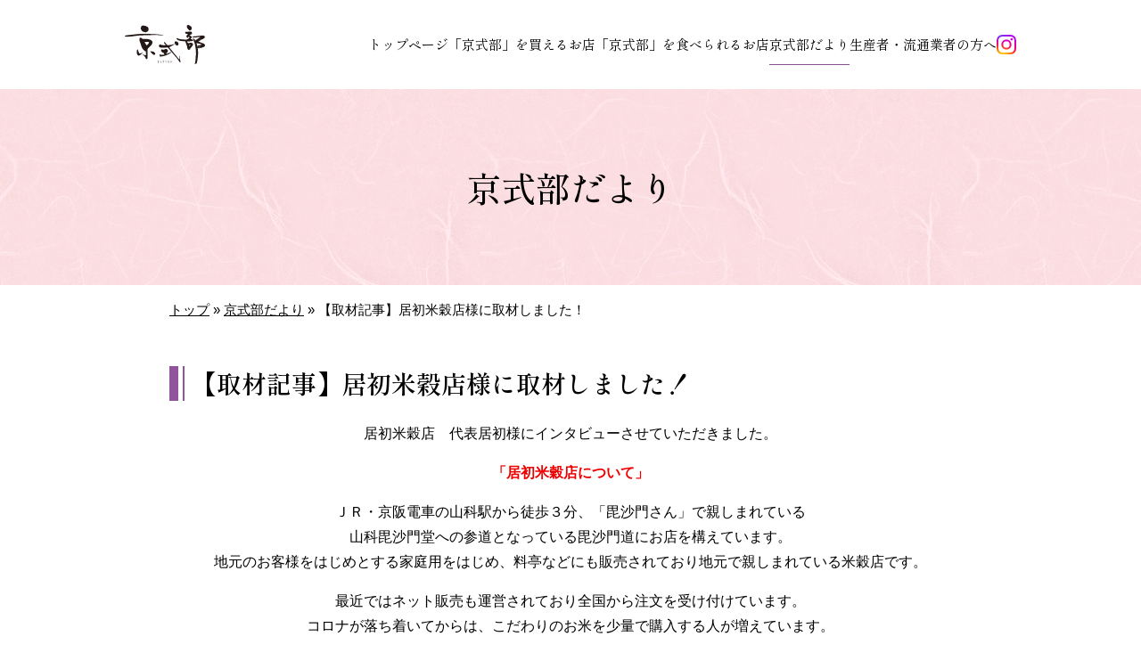

--- FILE ---
content_type: text/css
request_url: https://kyoto-kome.net/wp-content/themes/kome/style.css?v=1
body_size: 279
content:
@charset "utf-8";
/*
Theme Name: Kome mentsuyu
Author: jidaikobo and studio NiCr
Description: base theme for WordPress.
License: GNU General Public License v2 or later
Version: 1
*/

@import url('css/common/base.css') ;
@import url('css/common/print.css') ;
@import url('css/common/wp.css') ;
@import url('css/print.css') ;

@import url('css/calendar.css') ;


--- FILE ---
content_type: text/css
request_url: https://kyoto-kome.net/wp-content/themes/kome/css/layout.css?v=1
body_size: 39754
content:
@charset "UTF-8";
/* http://jigsaw.w3.org/css-validator/ */
html {
	scroll-behavior: smooth;
}
strong, em {
    color: #e00;
}
.nd{
	display: none !important;
}
.center{
	text-align: center;
	margin-left: auto;
	margin-right: auto;
}
/* body */

body {
	font-family: sans-serif;
	color: #000000;
	background-color: #FFFFFF;
	word-break: break-word;
	-webkit-text-size-adjust: 100%;
	line-height: 1.75;
font-feature-settings: "palt";
}
a {
	word-break: break-all;
}
body *,
body *::before,
body *::after {
    box-sizing: border-box;
}
figure, iframe,img {
	max-width: 100%;
	height: auto;
}
figure {
	margin: 0;
}
figcaption {
	line-height: 1.67;
}
picture img {
	display: block;
}
a:empty,
a[href=""] {
	display: none;
}
a:link,
a:visited,
a:hover,
a:active,
.bg_main .thumb_list li a:link,
.bg_main .thumb_list li a:visited {
    color: inherit;
}
.store_list li a:link,
.thumb_list li a:link,
.column_list a:link .title {
	color: #0000ff;
}
.store_list li a:visited,
.thumb_list li a:visited,
.column_list a:visited .title {
	color: #551b8c;
}
.column_list a,
.nav-links a {
	text-decoration: none;
}
.column_list a:not(:hover) .title {
	text-decoration: underline;
}
#content.column ul li{
	min-height: calc(190px);
}
.columnlist2{
	display: flex;
	justify-content: space-between;
	align-items: flex-start;
	flex-wrap: wrap;
	padding: 0;
	margin: 2em auto 0;
	list-style: none;
}
.columnlist2>*{
	width: 27%;
	margin-bottom:5%;
	font-size: 90%;
}
.columnlist2 a .imgwrap{
	width: 100%;
	padding-top: 100%;
	position: relative;
	display: inline-block;
}
.columnlist2 a .imgwrap img{
	position: absolute;
	top: 0;
	left: 0;
	width: 100%;
	height: 100%;
	object-fit: cover;
}


/* font-family */
body,
.gothic,
.nav-links,
.btn_white,
.btn_sub {
	font-family: "游ゴシック体", YuGothic, "游ゴシック Medium", "Yu Gothic Medium", "游ゴシック", "Yu Gothic", sans-serif;
}
/* 太字の游ゴシックはMediumでは汚くなるので */
strong, b, th, dt,
h1,h2,h3,h4,h5,h6, caption,
.gothic h1,.gothic h2,.gothic h3,.gothic h4,.gothic h5,.gothic h6,
h1.gothic,h2.gothic,h3.gothic,h4.gothic,h5.gothic,h6.gothic, caption,
.btn,
.btn_black,
.tag,
#store-shop-type a {
  font-family: "游ゴシック体", YuGothic, "游ゴシック", "Yu Gothic", sans-serif;
	font-weight: bold;
	-webkit-font-smoothing: antialiased;
}
.mincho,
.mincho strong, .mincho b, .mincho th, .mincho dt, /* 上で游ゴシックを直接当てているので */
h1,h2,h3,h4,h5,h6,
#mainmenu,
.toppage_bottom section p {
	font-family: 'Shippori Mincho', serif;
	font-weight: 500;
}
.mincho.bold, .mincho .bold,
.mincho strong, .mincho b, .mincho th, .mincho dt,
h1,h2,h3,h4,h5,h6,
form.search label,
#mainmenu {
	font-weight: 600;
}
@media screen and ( max-width: 740px ) {
	#mainmenu {
		font-weight: 400;
	}
}
.maru {
    font-family: "Lucida Grande", "segoe UI", "ヒラギノ丸ゴ ProN W4", "Hiragino Maru Gothic ProN", Meiryo, Arial, sans-serif;
}


/* container */
#container {}
.wrapper {
	max-width: 1040px;
	margin: 0 auto;
	padding: 0 20px;
}
main .wrapper {
	max-width: 840px;
	max-width: 940px;
}
/* header */
#site-header .inner {
	min-height: 100px;
	padding: 20px 0;
}
#logo {
	font-size: 28px;
	margin: 0;
	margin-right: 20px;
	padding: 0;
	border: none;
}
#logo::before,
#logo::after {
	content: none;
}
#logo img {
	display: block;
}
#logo a {
    display: block;
}

/* mainmenu */
#mainmenu {
	margin-left: auto;
	font-size: .9375rem;
}
#mainmenu ul {
	display: flex;
	align-items: stretch;
	column-gap: 15px;
	list-style: none;
	margin: 0;
	padding: 0;
}
#mainmenu ul li {
}
#mainmenu li a {
    display: block;
    font-weight: normal;
    text-decoration: none;
    padding: 10px 0;
		border-bottom: 1px solid transparent;
}
#mainmenu li a:hover,
#mainmenu li a[aria-current] {
	border-color: #8B4F95;
}
/* sns */
.sns_bttn {
	display: flex;
	align-items: center;
	column-gap: 18px;
}
.sns_bttn img {
	display: block;
}
.sns_bttn img {
	width: auto;
	height: 43px;
}

#breadcrumbs {
	font-size: .9375rem;
}
.bg_pattern {
	background: url(../images/kyoshikibu/bg.jpg), #fbdee2;
}
.bg_main {
	background-color: #8B4F95;
	color: #FFFFFF;
}
.bg_pale {
	background-color: rgba(146, 83, 157, .07);
}
.bg_gray {
	background-color: #F4F4F4;
}
.bg_kome {
	background: url(../images/kyoshikibu/bg_kome.jpg) center/cover no-repeat, #f9f6ef;
	padding: 90px 0;
}

/* main_column */
main p {
	line-height: 1.75;
}
#backtopagetop {
	position: relative;
}
#backtopagetop a {
	position: absolute;
	right: 0;
	top: -30px ;
	transform: translateX(50%) translateY(-100%);
}
/* heroimage, page-header */
#heroimage {
	position: relative;
	z-index: 0;
	background: url(../images/kyoshikibu/bg_cloud_top.svg) right top no-repeat, url(../images/kyoshikibu/bg_cloud_middle.svg) left center no-repeat, url(../images/kyoshikibu/bg_cloud_trim.svg) right bottom no-repeat, url(../images/kyoshikibu/bg.jpg), #fbdee2;
	background-size: 52.2% auto, 27.3% auto, 45.3% auto, auto;
	text-align: center;
	min-height: calc( 100vh - 130px );
	display: flex;
	align-items: center;
}
#logoimg {
	display: inline-flex;
	flex-direction: column;
	align-items: center;
}
#logoimg .logomark {
	padding-top: 40%;
	margin-bottom: 21.6%;
}
#logoimg .tagline {
	padding-bottom: 40%;
}
@media all and ( min-width: 741px ) {
	#heroimage {
		background-size: auto;
	}
	#logoimg {
		flex-direction: row;
		align-items: flex-start;
	}
	#logoimg .logomark {
		width: 297px;
		margin-bottom: 0;
		margin-right: 12.3%; /* 上のpaddingを含めた値になるので要注意 */
		padding-top: 37%;
		padding-bottom: 30%;
	}
	#logoimg .tagline {
		width: 84px;
		padding-top: 12%;
		padding-bottom: 20%;
	}
}

/* footer */
#site-footer {}

/* content */
/* clearfix */
#mainmenu::after #site-header::after,
#site-content::after,
#site-footer::after,
#content::after {
    content: '';
    display: block;
    clear: both;
}

/**
 * thumbnail
 */
.photo_frame_tn {
    max-width: 100%;
    position: relative;
    background-color: #ccc;
}
.photo_frame_tn::before {
	content: '';
	display: block;
	padding-top: 76.079%
}
.photo_frame_tn img {
	position: absolute;
	left: 0;
	top: 0;
	width: 100%;
	height: 100%;
	object-fit: cover;
}

a:hover .photo_frame_tn:after {
    opacity: 0.7;
}

a .photo_frame_tn span.skip {
    left: 0;
    right: 0;
    top: 82px;
    z-index: 90;
    width: 9.5em;
    margin: auto;
    padding: 15px 18px 15px 20px;
    color: #fff;
    border: 1px solid #fff;
    display: block;
    opacity: 0;
    text-align: center;
    font-weight: normal;
}

a:hover .photo_frame_tn span.skip {
    opacity: 1;
}

/*
 * // photo_frame_tn
 */
.category_title {
	border: none;
	padding: 0;
	margin: 0;
}
.category_title::before,
.category_title::after {
	content: none;
}
.category_title .wrapper {
	min-height: 220px;
	display: flex;
	flex-direction: column;
	align-items: center;
	justify-content: center;
	text-align: center;
	padding-top: 40px;
	padding-bottom: 40px;
	font-size: 2.4375rem;
}

div.category_title .inner {
	vertical-align: middle;
	color: #fff;
	padding: 15px 56px 0;
	min-height: 71px;
	background: url(../images/h1-category_title-left.png) no-repeat left center,
			url(../images/h1-category_title-right.png) no-repeat right center;
	display: inline-block;
	background-size: contain;
}

body:not(.home) #site-contents,
.toppage_bottom section:last-of-type {
	padding-bottom: 170px;
}


footer {
    width: 100%;
}

footer nav,
footer address {
    color: #fff;
    margin: 0 auto;
    margin-bottom: 0.5em;
}
footer address {
    margin-top: 0.5em;
}
footer nav ul li a,
footer nav ul li a:link,
footer nav ul li a:visited,
footer address a,
footer address a:link,
footer address a:visited {
    color: inherit;
}

footer nav {
	margin: 0;
	padding: 27px 0 ;
	background-color: #92539D;
}

footer nav ul {
	margin: 0;
	padding: 0;
	text-align: center;
}

footer nav li {
	display: inline-block;
	margin: 0 0.5em;
}

footer address {
	margin: 0;
	padding: 24px 0 ;
	background-color: #000;
	font-style: normal;
	line-height: 2;
}
footer .copyright {
	text-align: center;
}


/* current page */


/*
 * btn
 */
.btn {
    clear: both;
    display: block;
    text-align: center;
    padding: 14px 3em;
    background-color: #722F82;
    /* border: 1px solid #383884; */
    border-radius: 0;
    max-width: 300px;
    width: fit-content;
    color: #fff !important;
    margin: 8px auto;
    text-decoration: none;
    border: none;
}
a.btn.small {
    display: inline-block;
    padding: 6px 1em;
    width: auto;
}
.btn:hover {
    background-color: #000;
    /* color: #383884; */
    cursor: pointer;
}
.store_list .btn,
.store_list .btn_white,
.store_list .btn_sub {
	display: inline-flex;
	margin-left: 0;
	margin-top: 12px;
	margin-bottom: -5px;
	width: auto;
	padding: 8px 10px 8px 16px;
}
.store_list .btn::after {
	content: "＞";
	margin-left: 1em;
}

.btn_white {
	-webkit-appearance: none;
	display: block;
	width: fit-content;
	max-width: 90%;
	margin: 50px auto 0;
	background: #FFFFFF;
	color: #000000  !important;
	font-size: 1rem;
	border: 1px solid #707070;
	text-decoration: none !important;
	padding: 16px 18px 16px 24px;
}
.btn_black {
	-webkit-appearance: none;
	display: block;
	width: fit-content;
	max-width: 90%;
	margin: 50px auto 0;
	background: #000000;
	color: #FFFFFF  !important;
	font-size: 1rem;
	border: 1px solid #707070;
	text-decoration: none !important;
	padding: 16px 18px 16px 24px;
}
.btn_sub {
	-webkit-appearance: none;
	display: block;
	width: fit-content;
	max-width: 90%;
	margin: 10px auto 0;
	background-color: rgba(146,83,157,.2);
	color: #000000  !important;
	font-size: 1rem;
	border: none !important;
	text-decoration: none !important;
	padding: 16px 18px 16px 24px;
}
.btn_white::after,
.btn_black::after,
.btn_sub::after,
.btn.search::after {
	content: "＞";
	margin-left: 1em;
}
.btn_white:hover,
.btn_white:focus {
	background-color: #000000;
	color: #FFFFFF !important;
}
.btn_black:hover,
.btn_black:focus {
	color: #000000 !important;
	background-color: #FFFFFF;
}
.btn_sub:hover,
.btn_sub:focus {
	background-color: rgba(146,83,157,1);
	color: #FFFFFF !important;
}
.btn.search {
	border: none !important;
	border-radius: 0;
	background-color: #000000;
	color: #fff !important;
	display: flex;
	align-items: center;
	height: 60px;
	padding: 10px 32px;
	font-size: 1rem;
	width: auto;
}


/*
 * .home
 */
.home main {
	font-size: 1.125rem;
}
.home #breadcrumbs {
	margin-bottom: 60px;
}
.home main p {
	line-height: 2.22;
}
.home main .copy span {
	display: inline-block;
}
.home .toppage_top > section {
	padding-top: 80px;
}
.home picture.image {
	width: 100%;
}
.home picture.image img {
	width: 100%;
}
.home main .col {
	display: flex;
	flex-direction: column;
	align-items: center;
}
.home main .col > * > :first-child {
	margin-top: 0;
}
.home main .col .image {
	width: 160px;
	flex-shrink: 0;
	margin-right: 5%;
	margin-bottom: 36px;
	text-align: center;
}
.home .bg_pale .heading {
	text-align: center;
}
.home main figcaption {
	font-size: .9375rem;
}
.home main figcaption .large {
	font-size: 1.25rem;
}
.home main .col .image + .content {
	margin-top: -.4rem;
}
.home .heading.large {
	color: #92539D;
	font-size: 6.75vw;
	line-height: 1.436;
	margin-bottom: 36px;
}
.heading.special {
	color: #92539D;
	position: relative;
	display: flex;
	flex-direction: column;
	align-items: flex-start;
	-webkit-font-smoothing: antialiased;
	margin: 0 auto 48px;
	background-color: rgba(255,255,255,.9);
	line-height: 1.5;
	font-size: 1.5rem;
	flex-shrink: 0;
}
html[lang=ja] .heading.special {
  -ms-writing-mode: tb-rl;
  writing-mode: vertical-rl;
	white-space: nowrap;
	padding-top: 30px;
	padding-left: 24px;
	padding-right: 24px;
	border-top: 10px solid;
	margin-top: -150px;
}
html:not([lang=ja]) .heading.special {
	display: table;
	padding: 24px;
	padding-left: 30px;
	border-left: 10px solid;
	margin-top: -1.5em;
}
.heading.special::before {
	content: '';
	display: block;
	width: 100%;
	border-top: 2px solid;
	position: absolute;
	padding-left: 30px;
	padding-top: 24px;
	padding-bottom: 24px;
	top: 5px;
	left: 0;
}
html:not([lang=ja]) .heading.special::before {
	border-top: none;
	width: 0;
	height: 100%;
	border-left: 2px solid;
	top: 0;
	left: 5px;
}
@media all and ( min-width: 640px ) {
	html[lang=ja] .home main .image + .wrapper {
		display: flex;
		align-items: flex-start;
		margin-top: 18px;
	}
	html[lang=ja] .home main section:nth-child(odd) .image + .wrapper {
		flex-direction: row-reverse;
	}
	html[lang=ja] .home main section:nth-child(even) .image + .wrapper .content {
		margin-right: 0;
		margin-left: 10%;
	}
	html[lang=ja] .home main section:nth-child(odd) .image + .wrapper .content {
		margin-left: 0;
		margin-right: 10%;
	}
	.home main .col {
		flex-direction: row;
		justify-content: space-between;
	}
	.home #top_section.col {
		column-gap: 10px;
	}
	.home main .heading.large {
		text-align: left;
	}
}
.home .gothic .heading {
	font-size: 1.875rem;
	margin: 0 0 30px;
}
.home .bg_pale {
	padding-bottom: 30px;
}
.toppage_bottom {
	text-align: center;
}
.toppage_bottom .logomark {
	display: block;
	margin: -107px auto -40px;
}
.toppage_bottom section {
	padding-top: 95px;
	padding-bottom: 80px;
}
.toppage_bottom section[class*='bg_'] {
	padding-bottom: 30px;
}
.toppage_bottom .summary {
	font-size: 1.25rem;
}
.home p.large {
	color: #722F82;
	font-size: 1.75rem;
	line-height: 1.43;
	text-align: left;
}
.home .large span {
	display: inline-block;
}
dl.timeline {
	margin-top: 57px;
	text-align: left;
	border-bottom: 1px solid #707070;
	line-height: 1.67;
}
dl.timeline > div {
	padding: calc( 3.75% - .3em ) 3.75%;
	border-top: 1px solid #707070;
}
dl.timeline dt,
dl.timeline dd {
	display: block;
	margin: 0;
}
dl.timeline dt {
	text-align: center;
	font-size: 1.25rem;
	margin-bottom: 6px;
}
dl.timeline dd > :last-child {
	margin-bottom: .4em;
}
.home .heading .image {
	display: block;
	margin: 4px auto 24px;
}
/* column */
.column_list {
	padding-left: 0;
	list-style: none;
	text-align: left;
}
.column_list li {
	border: 0 solid #707070;
}
.column_list li:first-child {
	border-top-width: 1px;
}
.column_list li {
	border-bottom-width: 1px;
}
.column_list a {
	display: block;
	padding: calc( 2.4375% - .3em ) 3.75%;
	font-size: 1.125rem;
	line-height: 1.78;
}
.column_list .date {
	color: #555555;
	font-size: .875rem;
}
/* archive-article  section.article */
section.article ul {
    list-style: none;
    padding: 0;
}

section.article li a {
    text-decoration: none;
    display: block;
}

section.article li a:hover {
    text-decoration: underline;
}

.fb_iframe_widget,
.fb_iframe_widget span,
.fb_iframe_widget iframe[style] {
    width: 100% !important;
}


/**
 * nav-links
 */
.nav-links {
	display: flex;
	align-items: center;
	justify-content: center;
	margin-top: 60px;
	column-gap: 20px;
  text-align: center;
	font-size: 1.25rem;
	line-height: 1.4;
}
.nav-links a {
	text-decoration: none;
	color: #000000;
}
.nav-links .page-numbers {
	display: flex;
	align-items: center;
	justify-content: center;
	min-width: 60px;
	min-height: 60px;
	padding: 4px;
	border-radius: 0;
	border: 1px solid #707070;
}
.nav-links .page-numbers:hover,
.nav-links .page-numbers:focus,
.nav-links .page-numbers.current {
	background-color: #000000;
	color: #fff;
}

/* heading */
h1,h2,h3,h4,h5,h6 {
	line-height: 1.4;
}
h1 {} /* .category_titleと整理 */
h1,
h2 {
	position: relative;
	background: none;
	border-left: 10px solid #92539D;
	margin-top: 50px;
	padding-left: 15px;
	font-size: 1.75rem;
}
h1::before,
h2::before {
	content: '';
	display: block;
	width: 0;
	border-left: 2px solid #92539D;
	height: 100%;
	position: absolute;
	top: 0;
	bottom: 0;
	left: 5px;
}
h3 {
	font-size: 1.5rem;
	border-bottom: 1px solid #92539D;
	padding: 5px 0;
}
.home h1,.home h2,.home h3,.home h4 {
	margin: 0;
	padding: 0;
	border: none;
}
.home h1::before,.home h2::before,.home h3::before,.home h4::before,
.home h1::after,.home h2::after,.home h3::after,.home h4::after {
	content: none;
}

/**
 * search
 */
form.search {
	display: flex;
	justify-content: center;
	align-items: center;
	flex-wrap: wrap;
	min-height: 160px;
	background-color: rgba(146,83,157,.07);
	text-align: center;
	padding: 50px 10px;
	column-gap: 40px;
	row-gap: 30px;
}
form.search .search_content {
	display: flex;
	width: 100%;
	column-gap: 30px;
	row-gap: 30px;
	align-items: center;
	justify-content: center;
	flex-wrap: wrap;
}
form.search label {
	display: flex;
	flex-shrink: 0;
	align-items: center;
	margin-right: -10px;
}
form.search label::before {
	content: '';
	display: block;
	width: 44px;
	height: 44px;
	background: url(../images/kyoshikibu/icon_search.svg) center center no-repeat;
	background-size: contain;
	margin-right: 10px;
}
form.search select {
	padding: 2px 12px;
	height: 40px;
	padding-right: 40px;
	background-image: url(../images/kyoshikibu/icon_select_arrow.svg);
	background-repeat: no-repeat;
	background-size: contain;
	background-position: right center;
	-webkit-appearance: none;
	-moz-appearance: none;
	appearance: none;
	text-overflow: '';
	background-color: #fff;
	vertical-align: middle;
	font-size: inherit;
	color: inherit;
	border: 1px solid #868686;
	border-radius: 0;
	position: relative;
	width: 310px;
	max-width: 100%;
	min-width: 40%;
	font-size: 1.2rem;
}
form.search select option {
    background-color: #fff;
    color: #333;
}
form.search select::-ms-expand {
    display: none;
}
form.search .search_content .btn.search {
	white-space: nowrap;
	flex-shrink: 0;
	margin-inline: 0;
}



/**
 * store
 */
#content.store section.about {
    margin: 1em 0 4em;
    padding: 1em;
    font-size: 90%;
    border-radius: 0;
    border: 1px solid rgba(146, 83, 157, .3);
}

#content.store section.about h3 {
    margin-top: 0;
    background: none;
}
.thumb_list {
	padding: 0;
	list-style: none;
	display: flex;
	justify-content: space-between;
	flex-wrap: wrap;
	max-width: 510px;
	margin: 0 auto 34px;
	text-align: center;
}
.thumb_list > * {
	width: calc( 50% - 15px );
	row-gap: 30px;
}
.thumb_list .thumb {
	display: block;
	border-radius: 10px;
	width: 240px;
	height: 240px;
	object-fit: cover;
	margin-bottom: 20px;
}
.thumb_list a::after {
/*	content: '　＞';*/
/* 220825 shibata@jidaikobo.com 要望があって削除 */
}
.store_list {
	padding: 0;
	list-style: none;
	border-bottom: 1px solid #c2c2c2;
}
.store_list li {
    border-top: 1px solid #c2c2c2;
		padding: 1.875%;
}
.store_list li .inner {
	position: relative;
	padding-left: 50%;
	min-height: 36.84%;
}
.store_list .photo_frame_tn {
	position: absolute;
	left: 0;
	top: 0;
	width: 48%;
	height: auto;
}
.store_list .photo_frame_tn::before {
	content: '';
	display: block;
	padding-top: 76.09%;
}
.store_list .photo_frame_tn span {
    top: 38px;
    padding: 6px 0;
}
.store_list li .title {
	font-size: 1.25rem;
}
.store_list li dl {
    margin-top: 16px;
    margin-bottom: 16px;
}
.store_list li dt {
    display: inline-block;
}
.store_list li dd {
    display: inline-block;
    margin-left: 0;
}
.tags {
	display: flex;
	flex-wrap: wrap;
	align-items: flex-start;
	column-gap: 4px;
	row-gap: 4px;
}
.tag,
a.tag {
	display: inline-flex;
	font-size: .75rem;
	line-height: 1.4;
	background-color: #722F82;
	color: #FFFFFF;
	text-decoration: none;
	padding: 4px .5em;
	border-radius: 4px;
}
/*
.store_list .tag {
	padding-left: 0;
}
*/
.single-store .photo_frame_tn {
	max-width: 510px;
	margin: 0 auto;
}

.single-store #content>table.tbl {
    width: auto;
    margin: 50px auto !important;
		max-width: 100%;
}

.single-store #content section.place {
	max-width: 510px;
	margin: auto;
}

/*
 * #content .event
 */
#content.event ul {
    padding: 0;
    list-style: none;
    border-bottom: 1px solid #c2c2c2;
    text-align: left;
}

#content.event ul li {
    border-top: 1px solid #c2c2c2;
    padding-top: 20px;
    padding-bottom: 20px;
}

#content.event ul li a,
#content.event ul li a:link {
    text-decoration: none;
}

#content.event ul li a:hover {
    text-decoration: underline;
}

#content.event ul li a:hover span.btn {
    background-color: #000;
    /* color: #383884; */
    text-decoration: underline;
    cursor: pointer;
}

#content.event form.search {
    margin-top: 3em;
}

#content.event ul .photo_frame_tn {
    max-width: 200px;
    margin: 0 auto;
    width: 150px;
    height: 110px;
}

#content.event ul .photo_frame_tn span {
    top: 38px;
    padding: 6px 0;
}


#content.event ul li a p,
#content.event ul li a p span.date {
    color: #767676;
}

#content.event ul li a dl {
    margin-top: 0;
    margin-bottom: 0;
}

#content.event ul li dt {
    font-weight: bold;
    display: block;
    clear: both;
    float: left;
}

#content.event ul li dd {
    display: inline-block;
    float: left;
    margin-left: 0;
}

#content.event ul li .btn.small {
    display: block;
    clear: both;
    margin: 1em auto;
    max-width: 8em;
}

.single-event #content .photo_frame_tn {
    max-width: 200px;
    margin: 0 auto;
    float: left;
    width: 200px;
    height: 150px;
    margin-right: 1em;
    margin-bottom: 1em;
}

.single-event #content>table.tbl {
    width: 100%;
    margin: 5px 0 25px !important;
}

.single-event #content section.place {
    clear: both;
}


/**
 * #content.person
 */
#content.person section.about {
    margin: 1em 0 4em;
    padding: 1em;
    font-size: 90%;
    border-radius: 4px;
    border: 1px solid #b28850;
}

#content.person section.about h3 {
    margin-top: 0;
    background: none;
}

#content.person ul {
    padding: 0;
    list-style: none;
    border-bottom: 1px solid #c2c2c2;
}

#content.person ul li {
    border-top: 1px solid #c2c2c2;
    padding-top: 20px;
    padding-bottom: 20px;
}

#content.person li a,
#content.person ul li a:link {
    text-decoration: none;
}

#content.person ul li a:hover {
    text-decoration: underline;
}

#content.person ul li a:hover span.btn {
    background-color: #000;
    /* color: #383884; */
    text-decoration: underline;
    cursor: pointer;
}


#content.person ul .photo_frame_tn {
    max-width: 200px;
    margin: 0 auto;
    width: 150px;
    height: 110px;
}

#content.person ul .photo_frame_tn span {
    top: 38px;
    padding: 6px 0;
}


#content.person ul li dl {
    margin-top: 0;
    margin-bottom: 0;
}

#content.person ul li dt {
    font-weight: bold;
    display: block;
    clear: both;
    float: left;
}

#content.person ul li dd {
    display: inline-block;
    float: left;
    margin-left: 0;
}

#content.person ul li .btn.small {
    display: block;
    clear: both;
    margin: 1em auto;
    max-width: 8em;
}

/*
 * #content.column
 */
/**
 * #content.store
 */
#content.column section.about {
    margin: 1em 0 4em;
    padding: 1em;
    font-size: 90%;
    border-radius: 4px;
    border: 1px solid #b28850;
}

#content.column section.about h3 {
    margin-top: 0;
    background: none;
}

#content.column ul {
    padding: 0;
    list-style: none;
    border-bottom: 1px solid #c2c2c2;
}

#content.column ul li {
    border-top: 1px solid #c2c2c2;
    padding-top: 20px;
    padding-bottom: 20px;
		position: relative;
		z-index: 0;
}

#content.column li a,
#content.column ul li a:link {
    text-decoration: none;
}
#content.column li a::before {
	content: '';
	display: block;
	width: 100%;
	height: 100%;
	position: absolute;
	top: 0;
	left: 0;
}

#content.column ul li a:hover {
    text-decoration: underline;
}

#content.column ul li a:hover span.btn {
    background-color: #000;
    /* color: #383884; */
    text-decoration: underline;
    cursor: pointer;
}

#content.column ul .photo_frame_tn {
    max-width: 200px;
    margin: 0 auto;
    width: 150px;
    height: 110px;
}

#content.column ul .photo_frame_tn span {
    top: 38px;
    padding: 6px 0;
}

#content.column ul li .excerpt {
    color: #767676;
		overflow: hidden;
}

#content.column ul li dl {
    margin-top: 0;
    margin-bottom: 0;
}

#content.column ul li dt {
    font-weight: bold;
    display: block;
    clear: both;
    float: left;
}

#content.column ul li dd {
    display: inline-block;
    float: left;
    margin-left: 0;
}

#content.column ul li .btn.small {
    display: block;
    clear: both;
    margin: 1em auto;
    max-width: 8em;
}



/* .single-article */
.single-article #content .photo_frame_tn {
    background-color: #fff;
    height: auto;
}

.single-article #content img {
    max-width: 100%;
    max-height: 500px;
    min-width: auto;
    min-height: auto;
    width: auto;
    height: auto;
    margin-bottom: 2em;
}

.single-article section.article-person {
    margin-top: 3em;
    border: 1px solid #868686;
    padding: 1em;
    padding-bottom: 1em;
}

.single-article section.article-person h2 {
    background: none;
    background-color: #f7f4f8;
    margin-top: 0;
}

.single-article section.article-person a.title {
    font-size: 110%;
    font-weight: bold;
}

.single-article section.article-person .photo_frame_tn {
    width: 150px;
    height: 150px;
    float: left;
    margin-right: 1em;
    margin-bottom: 1em;
}

.single-article section.article-person .photo_frame_tn img {
    max-width: 180% !important;
}

.single-article .person_articles {
    margin-top: 3em;
}

.single-article .person_articles ul {
    list-style: none;
    padding: 0;
    border-bottom: 1px solid #868686;
}

.single-article .person_articles ul li {
    padding: 10px 0;
    display: inline-block;
    vertical-align: top;
    margin: 0;
    border-top: 1px solid #868686;
    width: 100%
}

.single-article .person_articles ul li .photo_frame_tn {
    width: 120px;
    height: 120px;
    float: left;
    margin: 0 10px 10px 0;
}

.single-article .person_articles ul li .photo_frame_tn span.skip {
    top: 46px;
    padding: 3px 5px 3px 3px;
    width: 7em;
}

.single-article .person_articles ul li h3 {
    background-color: transparent;
    border: none;
    padding: 0;
    clear: none;
    margin-top: 0;
}

.single-article .person_articles ul li a {
    text-decoration: none;
}

.single-article .person_articles ul li a:hover {
    text-decoration: underline;
}

/**
 *
 */
.single-person #content img {
    float: left;
    margin: 0 1em 1em 0;
}

.single-person #content a.btn {
    clear: both;
}


/**
 * .single-column
 */
.single-column figure {
    margin: 60px auto;
}

.single-column figcaption {
    color: #767676;
}

.single-column .leading.mincho {
    font-size: 117%;
    line-height: 1.9;
    margin-bottom: 3em;
}

.single-column h3.recipe {
    color: #b28850;
    text-align: center;
    background-image: none;
    max-width: 500px;
    margin-left: auto;
    margin-right: auto;
}

.single-column div.recipe {
    background: url(../images/column/okazu-bg.jpg) center center repeat;
    padding: 60px;
    font-weight: 700;
    max-width: 500px;
    margin-left: auto;
    margin-right: auto;
}

.single-column div cite {
    max-width: 500px;
    margin-left: auto;
    margin-right: auto;
}

.single-column div.recipe.dogu {
    background: url(../images/column/dogu-bg.jpg) center center repeat;
    padding-bottom: 1em;
}

.single-column div.recipe.dogu figure.alignleft,
.single-column div.recipe.dogu figure.alignright {
    margin-top: 0;
}

.single-column div.recipe.dogu img {
    display: block;
    margin: 3em auto;
}

.single-column div.recipe h4 {
    color: #ec6867;
    font-size: 150%;
    text-align: center;
    margin: 0 auto 60px;
    max-width: 500px;
}

.single-column div.recipe h5 {
    font-size: 120%;
    color: #b28850;
    margin-bottom: 0.5em;
}

.single-column div.recipe h5.zairyou:before {
    content: '●';
}

.single-column div.recipe h5.tsukurikata:before {
    content: '■';
}

.single-column .profile {
    padding: 30px 0;
    margin-top: 60px;
    border-top: 1px solid #c9ab84;
    color: #767676;
}

.single-column .profile h4 {
    font-size: 150%;
    text-align: center;
}
dl.form,
dl.dashi_public_form_confirm {
    padding: 3em 1em;
    background-color: #f7f3ed;
}

dl.form table,
dl.form dd.image {
    background-color: #fff;
    width: 100%;
    padding: 0.5em;
}

dl.form dt,
dl.form label.dashi_custom_fields_label,
dl.dashi_public_form_confirm dt,
dl.dashi_public_form_confirm label.dashi_custom_fields_label {
    margin-top: 1em;
    margin-bottom: 0.2em;
    font-weight: bold;
    /*
	padding-left: 10px;
	border-left: 4px solid #722F82;
	*/
}

dl.form dd,
dl.dashi_public_form_confirm dd {
    margin-left: 0;
}

dl.dashi_public_form_confirm dd {
    border-bottom: 1px solid #b28850;
    min-height: 2em;
    font-size: 120%;
}

dl.form input[type="text"],
dl.form textarea {
    border-radius: 4px;
    border: 1px solid #ccc;
    -moz-box-shadow: inset 0 0 4px rgba(0, 0, 0, 0.2);
    -webkit-box-shadow: inset 0 0 4px rgba(0, 0, 0, 0.2);
    box-shadow: inner 0 0 4px rgba(0, 0, 0, 0.2);
    line-height: 2.0;
}

a.dashi_button,
input[type="submit"].dashi_button-primary {
    -webkit-appearance: none;
    border: 1px solid #dd4827;
    border-radius: 0;
    background-color: #dd4827;
    display: inline-block;
    margin: 1em auto;
    padding: 1em 2em;
    color: #fff;
    font-size: 120%;
    font-weight: bold;
}

a.dashi_button:hover {
    background-color: #fff;
    color: #b28850;
}

input[type="submit"].dashi_button-primary:hover {
    background-color: #fff;
    color: #dd4827;
}

a.dashi_button {
    background-color: #b28850;
    border: 1px solid #b28850;
}

dl.form select {
    outline: none;
    -webkit-appearance: none;
    -moz-appearance: none;
    appearance: none;
    text-overflow: '';
    background-color: #fff;
    vertical-align: middle;
    font-size: inherit;
    color: inherit;
    height: 40px;
    padding: 8px 12px;
    border-radius: 4px;
    border: 1px solid #ccc;
    position: relative;
    min-width: 13em;
    margin-left: 0;
}

dl.form select option {
    background-color: #fff;
    color: #333;
}

dl.form select::-ms-expand {
    display: none;
}

dl.form select:-moz-focusring {
    color: transparent;
    text-shadow: 0 0 0 #828c9a;
}

dl.form label.select {
    min-height: 38px;
    font-weight: bold;
    vertical-align: middle;
    padding: 0 0 0 0;
    margin-right: 2em;
    text-align: right;
    position: relative;
}

dl.form label.select:after {
    display: block;
    content: "";
    position: absolute;
    bottom: 1px;
    right: 1px;
    height: 38px;
    width: 3em;
    background: url(../images/select-arrow.png) center center no-repeat;
    background-color: #e3e3e3;
    pointer-events: none;
}

div#map {
    min-height: 300px;
}

/* column css by yoshi - start */

/* rice-powder-recipe */

.recipe-photo {
    width: 46%;
    float: left;
}

.ingredient-list {
    width: 46%;
    float: right;
}

.ingredient-list h4 {
    margin: 0;
}

.ingredient-list ul {
    margin: 0.5em 0;
    padding: 0;
    list-style: none;
}

.ingredient-list ul li {
    padding: 0.15em 0 0.1em;
    border-bottom: solid 1px #ddd;
}

.ingredient-list ul li:first-child {
    border-top: solid 1px #ddd;
}

.ingredient-list ul li span {
    deisplay: inline-block;
}

.ingredient-list ul li span.ingredient-quantity {
    float: right;
}

.okome-recipe-profile {
    padding: 1em;
    background: #ffffcc;
}

.profile-title {
    font-size: 1.2em;
    font-weight: bold;
}

/* kyoto-inasaku-flow */

div#calendar .inasaku-flow {
    display: inline-block;
    margin-bottom: 1em;
    width: 165px;
    vertical-align: top;
}

div#syohin .syohin-flow {
    display: inline-block;
    margin: 0 1em 1em 0;
    width: 112px;
    vertical-align: top;
}

div#calendar .inasaku-flow h3,
div#syohin .syohin-flow h3,
div#tane-flow h3 {
    margin: 0;
    padding: 0;
    background: none;
    border: none;
    font-size: 1em;
}

div#calendar .inasaku-flow p,
div#syohin .syohin-flow p,
div#tane-flow p {
    margin: 0;
    padding: 0;
    font-size: 80%;
    line-height: 1.3;
}

div#calendar .inasaku-flow img,
div#syohin .syohin-flow p img {
    width: 158px;
    height: 115px !important;
}

div#tane-flow h3 {
    clear: none;
}

/* column css by yoshi - end */


/* メディアクエリ */
@media all and ( max-width: 1200px ){
	#backtopagetop a {
		transform: translateY( -100% );
	}
}

/*
 * width control
header#site-header nav#utilmenu ul,
header#site-header nav#mainmenu ul,
.home section.article,
.home section.event,
.home section.store,
.home section.column,
.home section.facebook,
 */
#site-contents,
#breadcrumbs
{
}
@media all and (max-width: 639px)
{
	/*
	 * table
	 */
	
	table:not(.show_pc_table)
	{
		display: block;
		padding-top: 1em;
		border: none;
		padding: 0;
	}
	table:not(.show_pc_table) tbody
	{
		display: block;
		width: 100%;
		padding: 0;
	}
	table:not(.show_pc_table) tbody tr
	{
		border-top: 1px solid #707070;
		display: block;
		margin-bottom: 2em;
	}
	table:not(.show_pc_table) th,
	table:not(.show_pc_table) tbody td
	{
		display: block;
		border: none;
		width: 100%;
		line-height: 1.2;
	}
	table:not(.show_pc_table) th,
	table:not(.show_pc_table) td
	{
		padding: 0.5em 0 0.5em 0;
	}
	table:not(.show_pc_table) thead
	{
		clip: rect(1px 1px 1px 1px);
		clip: rect(1px,1px,1px,1px);
		position: absolute;
		left: 0;
	}
	table.tbl:not(.show_pc_table) th span.required {
		display: inline-block;
		vertical-align: text-top;
	}
	table:not(.show_pc_table) caption {
		display: block;
	}
	.tbl:not(.show_pc_table) caption {
		border-right: 1px solid #a2a6ac;
	}
	/* PC表示を維持したいテーブルには .show_pc_table を直接付与 */
	table.show_pc_table {
		width: 640px;
	}
	div.scrollwrapper:has(.show_pc_table){
		width:100%;
		padding: 1rem;
		margin: 2rem auto;
		border:3px solid #eee;
		overflow: auto;
	}
}


table.detail{
	border: none;
	border-bottom: 1px solid #707070;
}
table.detail tr {
	border-top: 1px solid #a2a6ac;
}
table.detail th,
table.detail td {
	border: none;
	border-left: none;
	border-right: none;
}
table.detail th {
	background-color: #efe9f1;
	padding: 16px 30px 15px;
	color: #000000;
}
table.detail td {
	background-color: #fff;
	padding: 16px 20px 15px;
}

.single-store #content .photo_frame_tn
{
	float: none;
	margin-right: auto;
}
.single-store #content > table.tbl
{
	clear: both;
}


}
@media all and (max-width: 949px)
{
}

/*
* over 740px ======================================================
*/
@media all and (max-width: 739px) {
	.pc {
		display: none !important;
	}
/*
 * menu
 */
	#site-header .inner {
		padding: 30px 0 0;
	}
	#logo {
		margin-bottom: 30px;
	}
	.bttn.menu_bttn {
		display: block;
		min-width: auto;
		width: 42px;
		height: 42px;
		font-size: 11px;
		margin: 0;
		padding: 0 !important;
		position: absolute;
		top: 28px;
		right: 18px;
		z-index: 10;
		background: none !important;
		border: none !important;
		border-radius: 0;
		color: #000000 !important;
	}
	.menu_bttn .icon {
		position: relative;
		width: 30px;
		height: 24px;
		margin: 9px auto;
    display: block;
	}
	.menu_bttn .icon span,
	.menu_bttn .icon::before,
	.menu_bttn .icon::after {
			position: absolute;
			content: '';
			display: block;
			width: 30px;
			height: 0px;
			border-bottom: 1px solid;
			transition: 0.3s;
			margin: auto;
			box-sizing: border-box;
	}
	.menu_bttn .icon::before {
		top: 0;
	}
	.menu_bttn .icon span {
		top: 11px;
	}
	.menu_bttn .icon::after {
		top: 23px;
	}
	.menu_open .menu_bttn .icon span {
			display: none;
	}
	.menu_open .menu_bttn .icon::before {
			transform: rotate(45deg);
			top: 9px;
	}
	.menu_open .menu_bttn .icon::after {
			transform: rotate(-45deg);
			top: 9px;
	}
	.menu_bttn[aria-expanded=false] .txt > :last-child,
	.menu_bttn[aria-expanded=true] .txt > :first-child,
	.menu_bttn[aria-expanded=false] + #wrapper_mainmenu {
		display: none;
	}
	.menu_bttn[aria-expanded=true] + #wrapper_mainmenu {
		display: flex !important;
		flex-direction: column;
	}
	#wrapper_mainmenu {
		 margin: 0 -20px;
		 text-align: left;
	}
	#wrapper_mainmenu .menu {
		display: flex;
		flex-direction: column;
    width: 100%;
		margin: 0;
	}
	#wrapper_mainmenu .menu li a {
		border: 0 solid #E0DDD4;
		border-bottom-width: 1px;
		font-size: 1.875rem;
		display: block;
		padding: 28px 30px;
	}
	#footmenu .menu li a {
		border-color: rgba(255,255,255,.2);
	}
	#wrapper_mainmenu .menu li:first-child a {
		border-top-width: 1px;
	}
	#mainmenu ul.menu a::after {
		content: none;
	}
	#mainmenu ul.menu a:hover,
	#mainmenu ul.menu a[aria-current=page] {
	}
	#mainmenu ul.menu.main {
		border-top: 1px solid #CCCCCC;
	}
	#mainmenu ul.menu.main a {
			position: relative;
			padding: 11px 15px 15px 52px ;
			border-bottom: 1px solid #CCCCCC;
	}
	.sns_bttn {

		padding: 22px 30px;
	}
}
@media all and (min-width: 740px)
{
	.sp {
		display: none !important;
	}
	#site-header .inner {
		display: flex;
		justify-content: space-between;
		align-items: center;
	}
	#wrapper_mainmenu {
		display: flex !important;
		align-items: center;
		column-gap: 20px;
	}
	.sns_bttn {
		column-gap: 14px;
	}
	.sns_bttn img {
		height: 22px;
	}
	#content.person ul
	{
		vertical-align: top;
		border-bottom: none;
	}
	#content.person ul li
	{
		vertical-align: top;
		display: inline-block;
		width: 45%;
		margin-left: 2%;
	}

	/**
	 */
	.store_list li {
		padding: 3.75%;
		padding: 1.25% 3.75%;
}
	.store_list li .inner {
		padding-left: 250px;
		min-height: 175px;
	}
	.store_list li .photo_frame_tn
	{
		width: 230px;
		height: 175px;
	}
	.store_list .photo_frame_tn span
	{
		top: 59px;
	}

	/**
	 */
	#content.column ul li .photo_frame_tn
	{
		float: left;
		width: 150px;
		height: 150px;
		margin-right: 1em;
	}
	#content.column ul .photo_frame_tn span
	{
		top: 59px;
	}
	#content.column ul li h4
	{
		clear: none;
		margin-top: 0;
	}
	#content.column ul li dl
	{
		max-width: 510px;
		float: left;
		margin-right: 10px;
	}
	#content.column ul li .btn.small
	{
		clear: none;
		float: right;
	}


	.single-article .person_articles ul
	{
		border-bottom: none;
	}
	.single-article .person_articles ul li
	{
		width: 48%;
		margin-right:1%;
		min-height: 175px;
		border-bottom: 1px solid #868686;

	}
	.single-article .person_articles ul li:nth-child(even)
	{
		margin-right:0;
		margin-left: 2%;
		clear: none;
	}
	/*
	.single-article ul.person_articles li:nth-child(3),
	.single-article ul.person_articles li:last-child
	{
		border-bottom: 1px solid #868686;
	}
	*/
}

/* pc
* over 950px ======================================================
*/
@media all and (min-width: 950px)
{
	#content.person ul li
	{
		width: 31%;
		margin-left: 1%;
		margin-right: 1%;
	}

	.single-article .photo_frame_tn
	{
		height: 700px;
	}

	#menu_open
	{
		display: none;
	}
}

/* small display 560 */
@media all and ( min-width: 560px ) {
	.home .heading.large {
		font-size: 2.4375rem;
	}
}
@media all and ( max-width: 559px ) {
	#wrapper_mainmenu .menu li a {
		font-size: 5vw;
		padding-top: 4.67vw;
		padding-bottom: 4.67vw;
	}
	.columnlist2>*{
		width: 48%;
		margin-bottom:4%;
	}
}
@media all and ( max-width: 359px ) {
	.columnlist2>*{
		width: 100%;
		margin-bottom:4%;
	}
}

/* store-shop-type */

#store-shop-type {
	width: 100%;
}
#store-shop-type ul
{
	display: flex;
	justify-content: center;
	row-gap: 10px;
	list-style: none;
	margin: 0;
	padding: 0;
	flex-wrap: wrap;
}
#store-shop-type a {
	display: block;
	margin: 0 10px;
	padding: 4px 15px 3px;
	text-decoration: none;
	background-color: #dedede;
	border-radius: 99999px;
	isolation: isolate;
	border: 1px solid #868686;
	font-size: .9375rem;
}
#store-shop-type a:hover,
#store-shop-type a:focus,
#store-shop-type a[aria-current]  {
	background-color: #000000;
	border-color: #000000;
	color: #FFFFFF;
}

/* page-id-2422 - guideline */

.page-id-2422 .cmt h3
{
	font-size: 120%;
	border: none;
	text-align: center;
	font-weight: bold;
}

.page-id-2422 .cmt table
{
	width: 80%;
	margin: 20px auto;
}

.page-id-2422 .cmt table th
{
	text-align: left;
}


--- FILE ---
content_type: text/css
request_url: https://kyoto-kome.net/wp-content/themes/kome/css/common/base.css
body_size: 12932
content:
/* http://jigsaw.w3.org/css-validator/ */

/* === text === */

body
{
	font-family: 'Meiryo','Hiragino Kaku Gothic Pro','Osaka',sans-serif;
	margin: 0;
	padding: 0;
	position: relative;
}

dl,
p,
ul,
ol
{
	line-height: 160%;
}

/* === heading === */

h1,
h2,
h3,
h4,
h5,
h6
{
	clear: both;
	line-height: 160%;
}

/* === hyper-link activities (normal) === */

a:link    {color: #33d;}
a:visited {color: #515;}
a:hover   {text-decoration: none;}
a img
{
	border: none;
}

/* === hyper-link activities (.nfb) === */

a.nfb:link,
a.nfb:visited
{
	color: #000 !important;
	background-color: transparent;
	text-decoration: none !important;
}
a.nfb:hover
{
	color: #33d !important;
	background-color: transparent;
	text-decoration: none !important;
}

/* === image hyper-link (.fb) === */

a.fb:link img
{
	border: 1px #33d dotted;
}
a.fb:visited img
{
	border: 1px #515 dotted;
}
a.fb:hover img
{
	border: 1px #900 solid !important;
}
a.fb
{
	text-decoration: none !important;
}
a.fb:hover
{
	color: #900 !important;
}
img.nfb
{
	border: 1px #fff solid;
}

/* === em , strong === */

em,
strong
{
	color: #a20;
	font-style: normal;
}
em
{
	font-weight: normal;
}
strong
{
	font-weight: bold;
}
strong.attn
{
	color: #000;
	font-weight: bold;
}
strong strong
{
	border-bottom: 3px #a20 double;
}

/* === abbr , acronym === */

abbr,
acronym
{
	color: inherit;
	font-style: normal;
	border-color: #333;
	border-style: dotted;
	border-width: 0 0 1px;
	cursor: help;
}

/* === code === */

code
{
	font-family: 'monospace';
	padding: 1px 3px;
	border: 1px #aaa solid;
	background-color: #ffffee;
}

/* === kbd === */

kbd
{
	font-family: 'monospace';
	margin: 0 0.1em;
	padding: 0 2px;
	border-style: solid;
	border-width: 1px;
	display: inline;
}

/* === ruby === */

ruby
{
	line-height: 100%;
}
rt,
rp
{
	font-size: 70%;
	font-weight: normal;
}

/* === ruby (secret , explanation) === */

span.exp,
span.ruby,
dfn
{
	border-color: #333;
	border-style: dotted;
	border-width: 0 0 1px;
	cursor: help;
}

/* === clear , hidden === */

.nd,
.nodisplay
{
	display: none;
}

.hd,
.hidden
{
	visibility: hidden;
}

.hl,
.hiddenlink,
.hiddenmessage,
.forscreenreader,
.skip
{
	position: absolute;
	left: -9000px;
}

.div,
.clear
{
	clear: both;
}

.nc,
.noclear
{
	clear: none !important;
}

hr.div,
br.div
{
	clear: both;
	visibility: hidden;
	margin: 0;
	padding: 0;
}

/* === clearfix === */

.clearfix:after
{
	content: ".";
	display: block;
	clear: both;
	height: 0;
	visibility: hidden;
}

.clearfix
{
	min-height: 1px;
}

* html .clearfix
{
	height: 1px;
	/*\*//*/
	height: auto;
	overflow: hidden;
	/**/
}

/* === list === */

ol
{
 padding:  0 0 0 30px;
}
ul
{
 padding:  0 0 0 18px;
}

/* === ul , ol (.nlm) === */

ul.nlm,
ol.nlm
{
	list-style-image: none !important;
	list-style: none;
	padding: 0;
	margin-left: 0;
	margin-right: 0;
}
ul.nlm li,
ol.nlm li
{
	padding: 0;
	margin: 0;
}

/* === ul,ol (.cmt) === */

ul.cmt,
ol.cmt
{
	color: #111;
	background-color: #f8f8f8;
	border: 1px #bbb solid;
	margin: 10px 0;
	padding: 8px 0 5px 40px;
}

/* === dl.cmt === */

dl.cmt
{
	color: #111;
	background-color: #fff;
	margin: 0 0 15px;
	padding: 0 15px;
	border-bottom: #bbb 1px solid;
	border-left: #bbb 1px solid;
	border-right: #bbb 1px solid;
	width: auto;
}
dl.cmt dt
{
	line-height: 100%;
	position: relative;
	color: #111;
	background-color: #f8f8f8;
	margin: 0 -15px;
	padding: 10px 10px;
	border-top: #bbb 1px solid;
	border-bottom: #bbb 1px dotted;
}
*>dl.cmt dt
{
	margin: 0 -15px -5px;
}
dl.cmt dd
{
	position: relative;
	margin: 0 -15px 0;
	padding: 10px 10px 5px;
}
dl.cmt dd *
{
	margin-top: 0;
	margin-bottom: 0;
}

/* === dl.list === */

dl.list
{
	margin: 0 0 15px;
	padding: 0;
	width: 100%;
}
dl.list dt
{
	font-weight: bold;
	line-height: 100%;
	position: relative;
	margin: 0;
	padding: 4px 0;
}
dl.list dd
{
	position: relative;
	margin: 0;
	padding: 5px 0;
}
dl.list dt img
{
	float: right;
}

/* === p , div , pre , ul , ol (.cmt) === */

pre.cmt,
pre.cmt2,
div.cmt,
p.cmt
{
	color: #111;
	background-color: #f8f8f8;
	margin: 0 0 15px;
	padding: 7px 15px;
	border: 1px #bbb solid;
	width: auto;
}
div.cmt
{
	padding: 8px 15px;
}
div.cmt *
{
	margin-top: 0;
	margin-bottom: 0;
}
div.cmt ul,
div.cmt ol
{
	padding: 0;
	margin-left: 25px;
	margin-right: 0;
}
div.cmt ul.il,
div.cmt ol.il
{
	margin-left: 0;
}
pre.cmt
{
	overflow: auto;
}
pre.cmt2
{
	white-space: pre-line;
}


/* === cite === */

cite.jp,
cite.ja
{
	font-style: normal;
}
cite.en,
span.en
{
	font-style: italic;
}
cite[lang$="ja"]
{
	font-style: normal;
}
cite[lang$="en"],
cite.foreign
{
	font-style: italic;
}

/* === pre.pre === */

pre.pre
{
	border: 1px #bbb solid;
	padding: 5px;
	background-color: #fefefe;
	width: 95%;
}

/* === blockquote === */

blockquote.blockquote
{
	border: 1px #bbb dashed;
	padding: 0 10px;
	margin: 10px 0;
	background-color: #fefefe;
	width: 95%;
}

/* === forms - buttons === */

label{
	display: inline-block;
}

input[type="text"],
input[type="password"],
input[type="email"],
textarea
{
	padding: 5px;
	font-size: 110%;
}

input.button,
a.button
{
	padding: 5px 15px ;
	margin: 0 5px 0 0;
	color: #222;
	line-height: 1.5em;
	font-size: 90%;
	border-radius: 8px;
	text-decoration: none;
	font-weight: normal;
	display: inline-block;
	cursor: pointer;
}

input.button:active,
a.button:active
{

}

input.button,
a.button
{
	border: 1px solid #999;
	background-repeat: no-repeat;
	background-color: #848484;
	background-image: -moz-linear-gradient(#f0f0f0, #e0e0e0); /* Firefox */
	background-image: -o-linear-gradient(#f0f0f0, #e0e0e0); /* Opera */
	background-image: -webkit-linear-gradient(#f0f0f0, #e0e0e0); /* Chrome,Safari */
	background-image: linear-gradient(#f0f0f0, #e0e0e0);
/*	filter: progid:DXImageTransform.Microsoft.gradient(GradientType=0,startColorstr='#f0f0f0', endColorstr='#e0e0e0');*//* IE6-7 */
	-ms-filter: "progid:DXImageTransform.Microsoft.gradient(GradientType=0,startColorstr='#f0f0f0', endColorstr='#e0e0e0')";	/* IE8 */
}

input.button:hover,
a.button:hover
{
	border: 1px solid #111;
}

input.button:active,
a.button:active
{
	background-repeat: no-repeat;
	background-image: -moz-linear-gradient(#e0e0e0, #f0f0f0); /* Firefox */
	background-image: -o-linear-gradient(#e0e0e0, #f0f0f0); /* Opera */
	background-image: -webkit-linear-gradient(#e0e0e0, #f0f0f0); /* Chrome,Safari */
	background-image: linear-gradient(#e0e0e0, #f0f0f0);
/*	filter: progid:DXImageTransform.Microsoft.gradient(GradientType=0,startColorstr='#e0e0e0', endColorstr='#f0f0f0');*//* IE6-7 */
	-ms-filter: "progid:DXImageTransform.Microsoft.gradient(GradientType=0,startColorstr='#e0e0e0', endColorstr='#f0f0f0')";	/* IE8 */
}

/* === forms - mainbutton === */

input.button.main,
a.button.main
{
	font-weight: bold;
}

input.button.main,
a.button.main
{
	border: 8px solid #f3cdcd;
	border: 4px double #666666;
	background-repeat: no-repeat;
	background-color: #e0e0e0;
	background-image: -moz-linear-gradient(#f0f0f0, #e0e0e0); /* Firefox */
	background-image: -o-linear-gradient(#f0f0f0, #e0e0e0); /* Opera */
	background-image: -webkit-linear-gradient(#f0f0f0, #e0e0e0); /* Chrome,Safari */
	background-image: linear-gradient(#f0f0f0, #e0e0e0);
/*	filter: progid:DXImageTransform.Microsoft.gradient(GradientType=0,startColorstr='#f0f0f0', endColorstr='#e0e0e0');*//* IE6-7 */
	-ms-filter: "progid:DXImageTransform.Microsoft.gradient(GradientType=0,startColorstr='#f0f0f0', endColorstr='#e0e0e0')";	/* IE8 */
}

input.button.main:hover,
a.button.main:hover
{
	border: 4px solid #666666;
}

input.button.main:active,
a.button.main:active
{
	border: 4px solid #666666;
	background-repeat: no-repeat;
	background-image: -moz-linear-gradient(#e0e0e0, #f0f0f0); /* Firefox */
	background-image: -o-linear-gradient(#e0e0e0, #f0f0f0); /* Opera */
	background-image: -webkit-linear-gradient(#e0e0e0, #f0f0f0); /* Chrome,Safari */
	background-image: linear-gradient(#e0e0e0, #f0f0f0);
/*	filter: progid:DXImageTransform.Microsoft.gradient(GradientType=0,startColorstr='#e0e0e0', endColorstr='#f0f0f0);*//* IE6-7 */
	-ms-filter: "progid:DXImageTransform.Microsoft.gradient(GradientType=0,startColorstr='#e0e0e0', endColorstr='#f0f0f0')";	/* IE8 */
}

select
{
	border: 1px #999 solid;
	font-size: 100%;
}

.textarea,
.wide
{
	width: 95%;
	height: 12em;
}

.textarea.src
{
	line-height: 1.6;
	font-family: monospace;
	background-color: #fafafa;
	white-space: pre;
}

form em.exp,
form em.explanation
{
	font-size: 90%;
	display: block;
}

/* === form - label of checkboxes and radio === */

.label_fb label,
label.label_fb
{
	display: inline-block;
	white-space:nowrap;
	padding: 3px 3px 3px 2px;
	margin-right: 5px;
}

.label_fb label:hover,
label.label_fb:hover
{
	background-color: #e8e8e8;
}

.disabled label,
label.disabled
{
	opacity: 0.5;
}

.disabled label:hover,
label.disabled:hover
{
	background-color: transparent !important;
}

/* === tables === */

th.ctrl,
td.ctrl,
th.id,
td.id
{
	white-space: nowrap;
	text-align: center !important;
	width: 1%;
}

th.ctrl2
{
	white-space: nowrap;
	text-align: center !important;
}

td.cost,
td.title,
td.head
{
	white-space: nowrap;
}
td.cost
{
	text-align: right !important;
}
th.title,
td.title
{
	text-align: center !important;
}

/* === table.nostyle === */

table.nostyle,
table.nostyle th,
table.nostyle td
{
	border: none !important;
	background-color: transparent !important;
	background-image: none !important;
}

/* === table.tbl === */

table.tbl
{
	margin: 5px 0 10px !important;
	width: 98%;
	border-collapse: collapse;
	border-spacing: 0px;
	border-top: 1px #bbb solid;
	border-left: 1px #bbb solid;
}
*>table.tbl
{
	width: 100%;
}
table.tbl th,
table.tbl td
{
	text-align: left;
	padding: 4px 5px;
	border-bottom: 1px #bbb solid;
	border-right: 1px #bbb solid;
}
*>table.tbl th,
*>table.tbl td
{
	padding: 2px 5px;
}
table.tbl th
{
	text-align: left;
	background-color: #f8f8f8;
	white-space: nowrap;
	font-weight: bold;
	color: #111;
}
table.tbl thead th
{
	background-color: #eee;
	color: #111;
}
table.tbl *
{
	margin-top: 0;
	margin-bottom: 0;
}
table.tbl ul,
table.tbl ol
{
	padding: 0;
	margin-left: 25px;
	margin-right: 0;
}

/* === tabl.tbl1 === */

table.tbl1
{
/*	border-collapse: collapse;*/
	border-spacing: 0px;
	width: 100%;
	border-top: 1px #bbb solid;
	border-left: none;
}
table.tbl1 th,
table.tbl1 td
{
	text-align: left;
	padding: 5px;
	border-bottom: 1px #bbb solid;
	border-right: none;
}
table.tbl1 thead th
{
	color: #111;
	background-color: #ded9d1;
}
table.tbl1 th
{
	color: #111;
	background-color: #eee;
}
table.tbl1 td
{
	color: #111;
	background-color: #fff;
}

/* === table.tbl2 === */

table.tbl2
{
/*	border-collapse: collapse;*/
	border-spacing: 0px;
	width: 100%;
	background-color: #fff;
}
table.tbl2 th,
table.tbl2 td
{
	text-align: left;
	padding: 5px;
}
table.tbl2 thead th
{
	color: #111;
	background: #e8e8e0;
	font-weight: bold;
	border-top: 1px #ccc solid;
	border-bottom: 1px #ccc solid;
}

table.tbl2 tr:nth-child(even),
table.tbl2.even tr:nth-child(even)
{
	background: #f4f4ea;
}
table.tbl2 tr:nth-child(odd),
table.tbl2.even tr:nth-child(odd)
{
	background: #fff;
}
table.tbl2.odd tr:nth-child(odd)
{
	background: #fff;
}
table.tbl2.odd tr:nth-child(even)
{
	background: #f4f4ea;
}

table.tbl2 th
{
	font-weight: normal;
	color: #111;
}
table.tbl2 td
{
	color: #111;
}

/* === table.list === */

table.list th,
table.list td
{
	padding: 5px 3px 0 0;
}

table.list th
{
	white-space: nowrap;
	vertical-align: top;
	font-weight: normal !important;
}

/* === Download Icons (disable:  Win IE,Opera) === */
/* thx argon and XCL project */
a.pdf:before    { content: url( '../images/icons/icon_pdf.gif' ); }
a.ppt:before    { content: url( '../images/icons/icon_ppt.gif' ); }
a.pptx:before   { content: url( '../images/icons/icon_pptx.gif' ); }
a.doc:before    { content: url( '../images/icons/icon_doc.gif' ); }
a.docx:before   { content: url( '../images/icons/icon_docx.gif' ); }
a.xls:before    { content: url( '../images/icons/icon_xls.gif' ); }
a.xlsx:before   { content: url( '../images/icons/icon_xlsx.gif' ); }
a.zip:before    { content: url( '../images/icons/icon_zip.gif' ); }
a.lzh:before    { content: url( '../images/icons/icon_lzh.gif' ); }
a.txt:before    { content: url( '../images/icons/icon_txt.gif' ); }
a.tar.gz:before { content: url( '../images/icons/icon_tgz.gif' ); }

a.noicon:before,
.noicon a:before
{
	content: "";
}

/* === box model (.fr , .fl , etc) === */

.fr
{
	float:right;
	margin:0 0 20px 20px;
}

.fl
{
	float:left;
	margin:0 20px 20px 0;
}

.w50{width: 50px;}
.w100{width: 100px;}
.w150{width: 150px;}
.w200{width: 200px;}
.w250{width: 150px;}

/* === a.lb img === */

.lb img
{
	border: 1px #eee solid;
}

.lb:hover img
{
	border: 1px #58b dashed;
}

/* === align right (.cite , .sig , .cf) === */

.cite,
.sig,
.cf
{
	text-align: right;
	list-style: none;
	clear: both;
}

/* === span.subtitle === */

span.subtitle
{
	font-size: 90%;
	font-weight: normal;
}

/* === span.date === */

span.date
{
	font-size: 85%;
	color: #555;
}


--- FILE ---
content_type: text/css
request_url: https://kyoto-kome.net/wp-content/themes/kome/css/calendar.css
body_size: 5735
content:
/*
 * bootstrap
 */
.year,
.month,
.week,
.span,
.day,
.background,
.alldays,
.alldays .schedule,
.fields
{
	position: relative;
	box-sizing: border-box;
	max-width: 100%;
	width: 100%;
	overflow: hidden;
	border-collapse: collapse;
}
.day
{
	width: 100%; /* 単日表示 */
}
.week .day
{
	float: left;
}
.week.length_1  .day {width: 100%;        /* 100/1 %*/ }
.week.length_2  .day {width: 50%;         /* 100/2 %*/ }
.week.length_3  .day {width: 33.3333333%; /* 100/3 %*/ }
.week.length_4  .day {width: 25%;         /* 100/4 %*/ }
.week.length_5  .day {width: 20%;         /* 100/5 %*/ }
.week.length_6  .day {width: 16.6666666%; /* 100/6 %*/ }
.week.length_7  .day {width: 14.2857143%; /* 100/7 %*/ }
.week.length_8  .day {width: 12.5%;       /* 100/8 %*/ }
.week.length_9  .day {width: 11.1111111%; /* 100/9 %*/ }
.week.length_10 .day {width: 10%;         /* 100/10 %*/ }
.week.length_11 .day {width:  9.0909909%; /* 100/11 %*/ }
.week.length_12 .day {width:  8.3333333%; /* 100/12 %*/ }
.week.length_13 .day {width:  7.6923076%; /* 100/13 %*/ }
.week.length_14 .day {width:  7.1428571%; /* 100/14 %*/ }

.fields .schedule
{
	box-sizing: border-box;
	max-width: 100%;
}
/*
 * >> bootstrap
 */

/*
 * styling
 */
.fields .schedule
{
	position: absolute;
}
.fields
{
	height: 1008px;
	height: 0;
	display: none;
}


/*
 * >> background-color
 */
.year              { background-color: transparent;}
.month             { background-color: transparent;}
.week              { background-color: transparent;}
.span              { background-color: transparent;}
.day               { background-color: transparent;}
.day               { border-left: 1px solid #999;}
.day               { border-bottom: 1px solid #999;}
.day:last-child    { border-right: 1px solid #999;}
.background        { background-color: rgba(255, 255, 255, 0.65);}
.alldays           { background-color: transparent;}
.fields            { background-color: transparent}

/* holidays */
/*
.day.today   , .span .background.today    { background-color: #ffd700;}
.day.saturday, .span .background.saturday { background-color: #add8e6;}
.day.sunday  , .span .background.sunday   { background-color: #ffdab9;}

.month .day.today   , .month .span .background.today    { background-color: #ffed80;}
.month .day.saturday, .month .span .background.saturday { background-color: #c7e9ec;}
.month .day.sunday  , .month .span .background.sunday   { background-color: #ffe5ce;}
*/

/*
 * .schedule
 */
.alldays .schedule,
.fields  .schedule,
.span    .schedule
{
	box-sizing: border-box;
	font-size: 100%;
	color: #454545;
	padding: 1px 2px;
	border-radius: 10px;
	box-shadow: 1px 1px 3px rgba(0,0,0,0.4);
}

.span    .schedule,
.alldays .schedule,
.fields  .schedule
{
	background-color: rgba(240, 240, 240, 0.8);
	border-left: 2px solid #999;
	border-right: 3px solid #999;
	border-top: 1px solid #999;
	border-bottom: 1px solid #999;
}
.span    .background,
.alldays .background,
.fields  .background
{
	background-color: rgba(255, 255, 255, 0.65);
}

/*
.span    .schedule   { background-color: #f6f6f6;}
.span    .schedule   { border: 1px solid #efefef; }
.span    .background { background-color: #fff;}
.alldays .schedule   { background-color: #f6f6f6;}
.alldays .schedule   { border: 1px solid #efefef; }
.alldays .background { background-color: #fff;}
.fields  .schedule   { background-color: #f6f6f6;}
.fields  .schedule   { border: 1px solid #efefef; }
.fields  .background { background-color: #fff;}
*/

/*
 * styles
 */

.alldays .backgrounds,
.alldays .contents,
.day .backgrounds,
.day .contents
{
	position: absolute;
	box-sizing: border-box;
	height: 100%;
	width: 100%;
	top: 0;
	left: 0;
}
.span .background
{
	border-left: 1px dotted #c5c5c5;
	height: 100%;
}
.span
{
	padding-top:    3px;
	/* padding-bottom: 6px; */
	border-left: 1px solid #999; 
	border-right: 1px solid #999; 
}
.span,
.alldays
{
	min-height: 1em;
}

.alldays
{
	border-bottom: 1px solid #c5c5c5;
}

/*
.alldays .contents,
.day .contents
{
	width: 95%;
	padding-right: 1em;
}
*/



/*
 * span style
 */
.week .span .schedule
{
	padding: 3px 1em;
	margin-bottom: 2px;
	min-height: 3em;
}
.week .schedule
{
	padding: 3px 1em;
	margin-bottom: 2px;
	min-height: 3em;
	font-weight: bold;
}
.span .schedule.from_before
{
	border-left: 0 none;
	border-top-left-radius: 0;
	border-bottom-left-radius: 0;
}
.span .schedule.to_after
{
	border-right: 0 none;
	border-top-right-radius: 0;
	border-bottom-right-radius: 0;
}
.span .schedule.from_before.span.to_after
{
	border-left: 0 none;
	border-right: 0 none;
	border-radius: 0;
}
.day .schedule.from_before
{
	border-top: 0 none;
	border-top-left-radius: 0;
	border-top-right-radius: 0;
}
.day .schedule.to_after
{
	border-bottom: 0 none;
	border-bottom-left-radius: 0;
	border-bottom-right-radius: 0;
}
.day .schedule.from_before.to_after
{
	border-top: 0 none;
	border-radius: 0;
}

/**
 * month
 */
.month
{
	border-bottom: 1px solid #999;
}
.month .fields
{
	display: none;
}
.month .alldays
{
	min-height: 6em;
	border-bottom: 0 none;
}
.month .header
{
	margin-top: 0;
}
.month .header .day
{
	min-height: 0;
	height: auto;
	border-bottom: 0 none;
}
.month .span
{
	border: 0 none;
	padding: 0;
}
.month .span .background
{
	border-left: 1px solid #999;
	border-right: 0 none;
}
.month .span,
.month .span .background
{
	min-height: 0;
}
.month .week,
.month .day
{
	border-bottom: 0 none;
}


/**
 * header
 */

.header
{
	margin-top: 3em;
}
.header
{
	border-top: 1px solid #999;
}
.header .day
{
	min-height: 3em;
	padding: 0.2em 0.5em;
}
.week > .span
{
	/* padding-top: 1em; */
	min-height: 0;
}
.week > .day
{
	margin: 0;
	padding: 0;
}
.alldays
{
	/* padding-bottom: 1em; */
}

.week .schedule
{
	font-size: 100%;
	overflow: auto;
	max-height: 3.6em;
	height: 3.6em;
}
.week .schedule .date
{
	font-size: 60%;
}



--- FILE ---
content_type: application/javascript
request_url: https://kyoto-kome.net/wp-content/themes/kome/js/jquery.inc.js?ver=6.9
body_size: 2236
content:
jQuery(function($)
{
	$(window).on('scroll', function()
	{
		scrollHandler();
	});

	function scrollHandler()
	{
		if ($(window).scrollTop() > 400)
		{
			$('#back_to_top').addClass('active');
		}
		else
		{
			$('#back_to_top').removeClass('active');
		}
	}
});


jQuery(function($) {
 // メニュー振る舞い
	var $menu_button  = $('#mainmenu .menu_bttn'),
				$menu_wrapper = $('#wrapper_mainmenu'),
				$menu_bg      = $('#bg_mainmenu'),
				$menu_parent  = $('#mainmenu'),
				$last_item    = $menu_parent.find('a, :input').last();
	var is_expanded = $menu_button.attr('aria-expanded') != 'false';

	$menu_button.on('click',toggle_menu);

	// タブキーを制御してみる。keyでとる（keyCodeはdeprecated）
	$(document).on('keydown', function(e){
		if(window.innerWidth > 629 ) return;
		// メニューが開いていない時は返す
		if(!is_expanded && ! e.key ) return;
		// Escで閉じる
		if( e.key == 'Escape' ){
			toggle_menu();
			e.preventDefault();
			return;
		}
		// タブキー以外は返す
		if( e.key != 'Tab' ) return;
		$current_item = $(document.activeElement);
		if( ! ( $current_item.is($menu_button) || $current_item.is($last_item) ) )  return;
		// 通常のタブなら、activeElementがlastのとき$menu_bttnにフォーカス。逆順なら逆。
		if( ! e.shiftKey ){
			if( $current_item.is($last_item) ){
				$menu_button.focus();
				e.preventDefault();
			}
		}else{
			if( $current_item.is($menu_button) ){
				$last_item.focus();
				e.preventDefault();
			}
		}
	})

	function toggle_menu(){
		$('body').toggleClass('menu_open');
		$menu_wrapper.slideToggle( 300, function(){
		is_expanded = $menu_button.attr('aria-expanded') != 'true';
			$menu_button.attr('aria-expanded', is_expanded );
			// toggleを重複すると状態が不整合になることがあるので
			if(is_expanded){
				$('body').addClass('menu_open');
			}else{
				$('body').removeClass('menu_open');
			}
			// メニューを閉じた時はフォーカスをメニューボタンに戻す
			if( ! is_expanded ) $menu_button.focus();
		});
	}
});

jQuery(function($) {
	// .show_pc_table クラスを持つテーブルを、スクロール用のdivでラップする
	$('table.show_pc_table').wrap('<div class="scrollwrapper"></div>');
});

--- FILE ---
content_type: image/svg+xml
request_url: https://kyoto-kome.net/wp-content/themes/kome/images/kyoshikibu/logo.svg
body_size: 34700
content:
<svg xmlns="http://www.w3.org/2000/svg" width="90" height="43.115" viewBox="0 0 90 43.115"><g transform="translate(36.925 39.328)"><path d="M71.1,76.014c-.176-.014-.176-.173-.6-.223-.028,0-.042-.008-.042-.017s.017-.02.432-.079a2.833,2.833,0,0,1-.255-.274.93.93,0,0,1-.313.062c-.181,0-.291-.082-.291-.1s.008-.014.025-.014h.025a1.369,1.369,0,0,0,.427-.133,1.171,1.171,0,0,1-.085-.215,1.3,1.3,0,0,1-.337.059.383.383,0,0,1-.3-.122c0-.008.008-.014.028-.017a2.648,2.648,0,0,0,.559-.135c-.039-.192-.068-.348-.161-.379-.031-.008-.045-.02-.045-.031s.025-.031.068-.051a.321.321,0,0,1,.107-.02c.133,0,.294.1.294.15,0,.034-.025.1-.028.164v.074a.9.9,0,0,1,.319-.09c.1,0,.158.045.158.1,0,.082-.087.113-.452.234a.661.661,0,0,0,.068.192c.076-.037.147-.076.2-.11a.254.254,0,0,1,.13-.037c.079,0,.144.04.144.1,0,.079-.1.13-.328.243.195.215.268.226.328.325a.377.377,0,0,1,.048.181c0,.093-.037.173-.113.173Zm-.379.361c.135,0,.209.083.209.161,0,.13-.147.164-.288.164-.116,0-.743-.074-.743-.486a.388.388,0,0,1,.189-.337.01.01,0,0,1,.008,0,.006.006,0,0,1,.005.006.109.109,0,0,1-.014.04.238.238,0,0,0-.026.113c0,.189.212.342.613.342Z" transform="translate(-69.78 -74.321)" fill="#231815"/><path d="M76.12,75.829a1.162,1.162,0,0,0,.136-.042c.053-.023.051-.051.11-.051a.206.206,0,0,1,.2.107.118.118,0,0,1,.008.042c0,.07-.093.139-.328.173a.092.092,0,0,1-.028,0,.194.194,0,0,1-.1-.031c-.006.173-.008.367-.008.537.093.031.488.192.488.362,0,.124-.056.147-.1.147a.209.209,0,0,1-.144-.059,1.471,1.471,0,0,0-.258-.192c-.051.119-.2.2-.486.2-.076,0-.271-.008-.271-.189a.511.511,0,0,1,.116-.255.309.309,0,0,1,.26-.09,1.055,1.055,0,0,1,.184.017c0-.077,0-.153,0-.232,0-.243-.011-.492-.025-.687a.252.252,0,0,0-.1-.189c-.017-.014-.023-.025-.023-.034,0-.034.13-.045.13-.045a.261.261,0,0,1,.288.209c0,.048-.034.1-.037.169Zm-.492.833a.11.11,0,0,0-.122.1.035.035,0,0,0,.037.04.627.627,0,0,0,.243-.036.174.174,0,0,0,.071-.048A.7.7,0,0,0,75.629,76.662Z" transform="translate(-72.394 -74.791)" fill="#231815"/><path d="M80.538,75.141c0-.02,0-.031.014-.031a.128.128,0,0,1,.054.02.141.141,0,0,0,.065.014,5.3,5.3,0,0,0,.627-.175.655.655,0,0,1,.128-.014.408.408,0,0,1,.421.379,1.869,1.869,0,0,1,.016.249,1.32,1.32,0,0,1-.178.693,1.515,1.515,0,0,1-.783.525c-.008,0-.014,0-.014-.008s.008-.02.028-.034a1.994,1.994,0,0,0,.529-.614,1.686,1.686,0,0,0,.13-.686c0-.229-.02-.379-.141-.379a.248.248,0,0,0-.113.034c-.186.111-.37.331-.509.331a.125.125,0,0,1-.046-.008c-.147-.065-.215-.113-.229-.26Zm1.026-.735a.244.244,0,0,1,.231.2c0,.079-.1.133-.22.141a1.745,1.745,0,0,0-.415.077.309.309,0,0,1-.031.006c-.006,0-.008,0-.008-.006s.008-.014.023-.031c.059-.057.1-.1.158-.152a.33.33,0,0,1-.215-.291c0-.017,0-.023.014-.023a.394.394,0,0,1,.045.011,1.129,1.129,0,0,0,.376.074Z" transform="translate(-74.845 -74.321)" fill="#231815"/><path d="M86.855,74.8a7.279,7.279,0,0,0-.053.848,2.528,2.528,0,0,0,.014.313,1.431,1.431,0,0,0,.359.789c.029.025.042.042.042.053s-.006.011-.017.011a.168.168,0,0,1-.062-.016,1.1,1.1,0,0,1-.625-1.145c0-.26.02-.557.02-.76,0-.178-.037-.268-.107-.32-.023-.014-.031-.028-.031-.039s.04-.04.128-.04a.32.32,0,0,1,.333.288Z" transform="translate(-77.603 -74.401)" fill="#231815"/><path d="M92.456,76.014c-.175-.014-.175-.173-.6-.223-.028,0-.042-.008-.042-.017s.017-.02.432-.079a2.768,2.768,0,0,1-.254-.274.933.933,0,0,1-.314.062c-.181,0-.291-.082-.291-.1s.008-.014.025-.014h.025a1.365,1.365,0,0,0,.427-.133,1.21,1.21,0,0,1-.085-.215,1.3,1.3,0,0,1-.336.059.383.383,0,0,1-.305-.122c0-.008.008-.014.028-.017a2.654,2.654,0,0,0,.56-.135c-.04-.192-.068-.348-.161-.379-.031-.008-.045-.02-.045-.031s.025-.031.068-.051a.318.318,0,0,1,.107-.02c.133,0,.294.1.294.15,0,.034-.025.1-.028.164v.074a.9.9,0,0,1,.319-.09c.1,0,.158.045.158.1,0,.082-.087.113-.452.234a.677.677,0,0,0,.068.192c.076-.037.147-.076.2-.11a.252.252,0,0,1,.13-.037c.079,0,.144.04.144.1,0,.079-.1.13-.328.243.2.215.268.226.328.325a.382.382,0,0,1,.048.181c0,.093-.037.173-.113.173Zm-.379.361c.135,0,.209.083.209.161,0,.13-.147.164-.288.164-.116,0-.743-.074-.743-.486a.389.389,0,0,1,.189-.337.011.011,0,0,1,.008,0,.006.006,0,0,1,.006.006.113.113,0,0,1-.014.04.243.243,0,0,0-.025.113c0,.189.212.342.613.342Z" transform="translate(-79.835 -74.321)" fill="#231815"/><path d="M96.565,76.516a.455.455,0,0,0-.169-.286,1.73,1.73,0,0,0-.144.2.428.428,0,0,1-.262.144.266.266,0,0,1-.189-.116.663.663,0,0,1-.034-.2c0-.09.014-.124.031-.124s.014.008.022.029a.1.1,0,0,0,.1.057,3.67,3.67,0,0,0,.822-.328.132.132,0,0,1,.031-.011c.006,0,.008,0,.008.005s-.008.014-.025.025a2.087,2.087,0,0,0-.328.292.868.868,0,0,0,.342.079c.226,0,.237-.133.237-.189a1.781,1.781,0,0,0-.234-.542.476.476,0,0,1-.042-.189.32.32,0,0,1,.135-.271.476.476,0,0,1-.195-.387.391.391,0,0,1,.039-.178l.012-.022.006-.006s.005.008.017.031a.466.466,0,0,0,.226.206c.141.059.2.1.215.229,0,.008,0,.02,0,.029a.155.155,0,0,1-.152.164.173.173,0,0,1-.088-.025.167.167,0,0,0-.079.141.275.275,0,0,0,.062.161,1.334,1.334,0,0,1,.376.709.509.509,0,0,1-.576.486.243.243,0,0,1-.051,0c-.1-.008-.113-.025-.113-.059Zm1.091-.124a1.635,1.635,0,0,0-.183.014H97.46c-.014,0-.02,0-.02-.005s.008-.012.028-.02c.17-.07.26-.172.263-.223v0a.458.458,0,0,0-.367-.359c-.026-.006-.037-.008-.037-.014s.128-.017.128-.017a.656.656,0,0,1,.644.4.188.188,0,0,1,.008.057.253.253,0,0,1-.13.217.085.085,0,0,1-.028.006,1.554,1.554,0,0,0-.266-.048Zm.111-1.13a.08.08,0,0,1-.076.09.075.075,0,0,1-.037-.009c-.1-.057-.15-.243-.255-.347-.012-.008-.017-.014-.017-.02s.014-.006.04-.006a.914.914,0,0,1,.246.107c.023-.034.059-.09.062-.09s.005.011.005.034a.89.89,0,0,0,.031.229Zm-.079-.393c.246.008.4.144.4.257a.078.078,0,0,1-.051.079.105.105,0,0,1-.037.008c-.037,0-.068-.026-.11-.085-.025-.04-.139-.2-.209-.232-.02-.008-.031-.017-.031-.023s.008-.006.023-.006Z" transform="translate(-82.015 -74.401)" fill="#231815"/></g><g transform="translate(38.247 18.065)"><path d="M96.3,56.3a3.055,3.055,0,0,1-.156-.7.431.431,0,0,0-.039-.093,1.84,1.84,0,0,1-.236-.8c0-1.154,0-2.308,0-3.462,0-.176-.005-.326-.241-.352a.936.936,0,0,0-.337.722,2.217,2.217,0,0,0,.057.987,6.646,6.646,0,0,0-.069,1.431c0,.045,0,.107-.033.13-.139.116-.1.271-.107.418-.005.11-.011.22-.02.392a3.163,3.163,0,0,1-.232-.222c-.252-.3-.495-.618-.752-.918s-.567-.577-.8-.9a6.734,6.734,0,0,0-1.09-1.257c-.035-.03-.033-.1-.053-.152a.593.593,0,0,0-.082-.174c-.163-.187-.336-.367-.5-.552-.415-.462-.835-.92-1.239-1.391s-.793-.936-1.166-1.421c-.232-.3-.521-.55-.737-.872a10.791,10.791,0,0,0-1.022-1.257c-.454-.5-.815-1.068-1.3-1.546a6.183,6.183,0,0,0-.538-.628c-.239-.183-.332-.47-.54-.674a6.937,6.937,0,0,1-.5-.551c-.219-.266-.43-.54-.639-.814A2.083,2.083,0,0,1,83.8,41.4c.271-.093.509-.173.745-.257a2.1,2.1,0,0,0,.84-.434,3.717,3.717,0,0,1,1.108-.658c.391-.2.74-.457,1.122-.664.262-.142.465-.393.8-.394a.163.163,0,0,0,.09-.042,1.8,1.8,0,0,1,.791-.374.63.63,0,0,0,.4-.384c.04-.079.068-.164.126-.309A3.881,3.881,0,0,0,88.4,38.2a8.267,8.267,0,0,1-1.9.516c-.513.1-1.033.171-1.55.253a1.593,1.593,0,0,1-.571.07.736.736,0,0,0-.559.061.188.188,0,0,1-.133.019c-.3-.109-.59.1-.9.026a1.589,1.589,0,0,0-.575.05.7.7,0,0,1-.579-.23c-.392-.338-.68-.78-1.105-1.084-.031-.022-.036-.078-.059-.115a1.062,1.062,0,0,0-.106-.157,6.449,6.449,0,0,1-.463-.518,3.01,3.01,0,0,0-1.48-1.233c-.107-.037-.208-.075-.284.011a.387.387,0,0,0-.113.385c.087.3.153.6.233.928a2.324,2.324,0,0,0,.3.314c.216.165.324.432.576.567a.567.567,0,0,1,.2.3.752.752,0,0,0,.338.429.415.415,0,0,1,.252.4,1.823,1.823,0,0,1-.365.063c-.431-.01-.861-.038-1.292-.054-.134-.005-.269.013-.4,0-.316-.02-.631-.054-.947-.071a1.388,1.388,0,0,1-.706-.11c-.051-.031-.133-.015-.2-.019-.143-.007-.315.034-.424-.031-.267-.157-.628-.039-.845-.31a.41.41,0,0,1-.4-.27l-.3.195c-.129-.2-.129-.2-.436-.154-.519.085-.519.085-.8.451a.17.17,0,0,1-.053.041.7.7,0,0,0-.342.672.454.454,0,0,1-.095.314c-.058.075-.02.235,0,.355a.9.9,0,0,0,.1.238,5.562,5.562,0,0,0,.28.552c.061.1.218.148.253.248.082.23.241.2.416.162l.048.268a1.792,1.792,0,0,1,.352.06,1.511,1.511,0,0,1,.266.169l.427-.25.124.2c.145-.073.331.051.472-.1a1.138,1.138,0,0,0,.69.044.6.6,0,0,1,.19.044.69.69,0,0,0,.169.042c.212,0,.423-.021.634-.026.346-.007.691.2,1.037,0a.062.062,0,0,1,.034,0,1.231,1.231,0,0,0,.85-.041.09.09,0,0,1,.086.019c.069.115.149.044.237.032a5.684,5.684,0,0,1,.664-.053c.065,0,.134.09.2.084a.913.913,0,0,0,.23-.111c.051-.023.116-.058.162-.045.269.077.5-.108.787-.067a3.645,3.645,0,0,0,.948-.1.408.408,0,0,1,.466.231c.024.05.016.121.049.161.3.36.611.715.914,1.074a7.428,7.428,0,0,0,.708.837,5.655,5.655,0,0,1,.575.62c.451.539.892,1.086,1.341,1.627.133.16.131.2-.038.305-.211.135-.414.281-.62.423a2.873,2.873,0,0,1-.336.236,9.8,9.8,0,0,1-1.808.677,9.023,9.023,0,0,0-1.046.42c-.349.144-.694.3-1.045.435a.757.757,0,0,1-.232,0c0-.164.006-.312,0-.459a.7.7,0,0,0-.053-.264.468.468,0,0,1-.068-.324c.019-.046.1-.047.129-.087.054-.067.088-.162.193-.177a1.4,1.4,0,0,0,.84-.538,1.849,1.849,0,0,1,.345-.268,2.072,2.072,0,0,0,.089-.378c0-.113-.051-.229-.054-.343-.008-.323-.011-.647,0-.969a1.373,1.373,0,0,0-.232-.668c-.054-.107-.1-.22-.268-.212a.4.4,0,0,1-.277-.125c-.138-.156-.264-.079-.424-.015-.092-.16-.2-.357-.28-.5a.432.432,0,0,0-.095.017c-.166.068-.335.2-.458-.07-.012-.026-.214-.028-.21.01.024.238-.362.264-.389.169a.181.181,0,0,0-.171-.132c-.059,0-.078.08-.122.132a2.513,2.513,0,0,1-.247.234.578.578,0,0,1-.221.087q-.4.108-.795.206a1.053,1.053,0,0,1-.227.023l-.489.013c-.079,0-.172.053-.251.055-.058,0-.1-.047-.161-.046l-.247,0a.669.669,0,0,1-.235-.015c-.409-.152-.834.008-1.246-.072a.262.262,0,0,0-.2.045c-.059.051-.121.157-.195.194-.089.045-.186.025-.2.144a2.554,2.554,0,0,0,.045.969c.017.065.08.017.1.08s0,.225.031.28a5.576,5.576,0,0,0,.875,1.123,1,1,0,0,0,.375.212c.306.124.625.219.927.353a1.585,1.585,0,0,1,.919,1.307c.113.073.256.126.268.334.006.111.141.216.225.318a1.4,1.4,0,0,0,.17.146c-.319.066-.6.118-.876.182a3.028,3.028,0,0,1-.391.124c-.411.037-.824.049-1.236.076-.113.007-.225.034-.339.043a1.834,1.834,0,0,1-.234-.007,2.208,2.208,0,0,0-.408-.018,2.479,2.479,0,0,1-1.382-.372c-.01,0-.023-.012-.026-.021-.077-.246-.265-.153-.42-.153-.067.14-.187.271-.179.394a3.027,3.027,0,0,0,.109,1.344,1.393,1.393,0,0,0,.287.467,1.127,1.127,0,0,0,.5.269,1.608,1.608,0,0,0,.566-.1,4.322,4.322,0,0,1,.829-.2,8.134,8.134,0,0,0,1.435-.149,5.021,5.021,0,0,0,1.2-.286,2.287,2.287,0,0,1,.5-.116,2.343,2.343,0,0,0,.265-.059c.194-.067.386-.141.577-.217s.4-.166.6-.249c.217.171.333-.238.546-.094.17-.219.451-.2.673-.307.869-.438,1.756-.841,2.62-1.29a8.873,8.873,0,0,0,1.508-.911c.212-.171.44-.335.369-.668-.012-.053-.012-.144.019-.166.217-.148.285-.476.693-.5a2.673,2.673,0,0,1,.386.455,5.412,5.412,0,0,0,.7.843c.28.33.539.677.841.993a6.488,6.488,0,0,1,.819.949c.234.366.578.646.838,1a14.217,14.217,0,0,0,1.029,1.14c.053.058.1.117.156.176a3.369,3.369,0,0,0,.618.687c.267.17.324.522.635.627.019.006.035.064.029.093-.03.153.088.224.168.316.221.252.455.493.662.756s.388.561.592.835.446.539.639.827a2.028,2.028,0,0,1,.325.674,1.724,1.724,0,0,0,.748,1.026c.078.058.208.044.293.1a.4.4,0,0,0,.554-.057C96.348,57.406,96.568,56.846,96.3,56.3Z" transform="translate(-72.278 -34.929)" fill="#231815"/><path d="M105.793,35.474c.014.228,0,.457.008.686a.407.407,0,0,0,.046.192c.105.178.229.344.332.523a1.026,1.026,0,0,1,.143.349,1.018,1.018,0,0,0,.409.7.414.414,0,0,1,.215.3,1.751,1.751,0,0,1,.322.042.882.882,0,0,1,.505.34c.125.128.221.239.459.192.156-.031.319-.144.514-.08a.4.4,0,0,0,.356-.145c.079-.1.205-.252.3-.275.292-.068.305-.356.47-.518s.183-.878.175-1.184a1.769,1.769,0,0,0-.366-.846c-.181-.306-.468-.54-.672-.842a.377.377,0,0,0-.485-.186c-.034.017-.087,0-.107,0l-.251-.538c-.555.273-.8.258-1.156-.048-.065.031-.143.1-.194.088a1.138,1.138,0,0,0-.964.185,1.634,1.634,0,0,0-.141.338,1.894,1.894,0,0,0-.007.455C105.715,35.3,105.788,35.383,105.793,35.474Z" transform="translate(-88.012 -34.139)" fill="#231815"/></g><g transform="translate(0 0.56)"><path d="M31.023,28.6c.2.159.127.385.105.568-.043.366.208.659.2,1.01,0,.043.074.088.111.129-.162.244-.193.373-.092.4.228.061.176.251.229.387.126.325.209.671.362.982a.8.8,0,0,1,.132.407,1.02,1.02,0,0,0,.305.71c.076.093.2.144.093.334-.059.1.042.321.11.468a1.632,1.632,0,0,1,.264.813.252.252,0,0,0,.033.143,1.589,1.589,0,0,1,.29.7,1.426,1.426,0,0,0,.237.546,3.236,3.236,0,0,1,.243.6c.119.327.22.656.316,1.018a.4.4,0,0,1,.323.264,4.057,4.057,0,0,0,.623.915,8,8,0,0,0,1.016,1.13,5.22,5.22,0,0,1,.456.494c.2.2.346.5.713.447.038-.005.08.1.132.113.23.077.386.409.662.2a.422.422,0,0,1,.24.457.3.3,0,0,0,.042.215.505.505,0,0,1,.111.424q0,1.523,0,3.046c0,.111-.015.221-.024.36-.3-.06-.575-.11-.844-.17-.117-.026-.228-.084-.346-.112-.67-.161-1.34-.326-2.015-.471a3.955,3.955,0,0,0-.626-.037l-.022.087c.367.259.731.522,1.1.775a1.636,1.636,0,0,0,.28.11,1.682,1.682,0,0,1,.191.1,2.823,2.823,0,0,1,.905.968,1.654,1.654,0,0,0,.42.489c.2.139.244.35.347.534.055.1.143.245.107.318-.055.115-.157.2-.052.329a1.539,1.539,0,0,0,.274.283c.088.064.153.117.152.237a.235.235,0,0,0,.067.166,8.634,8.634,0,0,0,.809.61.549.549,0,0,0,.675-.234c.08-.147.165-.291.245-.437.029-.052.074-.112.068-.164a.417.417,0,0,1,.141-.358c-.178-.128,0-.239.012-.359.017-.2.007-.406.008-.609a5.262,5.262,0,0,1,.006-.571c.02-.169.16-.324,0-.508-.035-.042.015-.2.07-.267.1-.123.108-.216,0-.328-.032-.032-.076-.1-.064-.119.186-.27-.189-.6.091-.858,0,0-.025-.036-.034-.057a.55.55,0,0,1,.031-.621c.042-.051.056-.2.022-.226-.209-.158-.114-.374-.119-.561-.018-.772-.022-1.544-.026-2.316a.507.507,0,0,0-.075-.332c-.051-.07-.022-.2-.021-.3,0-.158-.054-.369.026-.462.184-.215-.017-.5.184-.691-.2-.263-.039-.559-.088-.811a8.72,8.72,0,0,0,.861-.958,3.269,3.269,0,0,1,.616-.621c.4-.383.827-.742,1.226-1.129.475-.459.942-.926,1.393-1.409.251-.269.461-.576.686-.868a.268.268,0,0,0,.031-.107c.068-.335.292-.6.373-.944a3.5,3.5,0,0,0,.26-1.049,2.106,2.106,0,0,0-.167-1.13,3.2,3.2,0,0,1-.156-.292A2.919,2.919,0,0,0,43.679,29c-.326-.126-.659-.24-.976-.386a1.41,1.41,0,0,0-.79-.214c-.048.006-.121,0-.144-.024-.183-.231-.449-.2-.7-.26a8.436,8.436,0,0,1-1.117-.151,3.763,3.763,0,0,0-.857-.093c-.292-.035-.6.135-.879-.055-.014-.01-.047.013-.07.014a8.375,8.375,0,0,1-1.073.032c-.317-.029-.619.062-.933.042a8.591,8.591,0,0,0-.917.042c-.049,0-.128,0-.144-.025-.129-.22-.307-.085-.429-.071A3.435,3.435,0,0,0,34,27.374c-.243-.1-.37-.359-.641-.413a1.7,1.7,0,0,1-.333-.176c-.328-.152-.658-.3-.99-.445a.2.2,0,0,0-.11.008.845.845,0,0,0-.637.772c-.006.087.011.211-.039.254a.42.42,0,0,0-.115.382c.007.2-.2.391-.012.595.011.013-.041.081-.06.125S31.012,28.593,31.023,28.6ZM37.1,31.278A5.029,5.029,0,0,1,38.916,31a3.607,3.607,0,0,0,.369.031,3.614,3.614,0,0,0,.971.01,1.264,1.264,0,0,1,.372.032c.295.019.541.228.876.152.247-.055.356.167.311.45a2.512,2.512,0,0,1-.606,1.18,5.259,5.259,0,0,1-.614.716,7.724,7.724,0,0,0-.95,1.015c-.112.139-.2.3-.321.482l-.54-.366c-.006-.121-.012-.247-.02-.4a.934.934,0,0,1-.484-.6c-.015-.063-.1-.109-.149-.165S38,33.43,38,33.37a1.835,1.835,0,0,0-.323-.7.811.811,0,0,0-.156-.188c-.034-.035-.114-.052-.119-.085-.047-.3-.334-.416-.5-.658.061-.117.284-.211-.006-.334A1.046,1.046,0,0,1,37.1,31.278Z" transform="translate(-14.606 -12.96)" fill="#231815"/><path d="M43.259,20.284c-.231-.112-.388-.326-.675-.376-.559-.1-1.091-.313-1.666-.368-.395-.038-.776-.2-1.171-.26-.606-.085-1.218-.125-1.828-.18-.183-.017-.368-.006-.55-.031-.381-.052-.758-.147-1.14-.175-.646-.047-1.3-.055-1.943-.082-.484-.021-.967-.044-1.45-.074-.276-.017-.551-.062-.828-.071C31,18.637,30,18.619,28.989,18.589c-.395-.012-.789-.043-1.184-.066-.453-.025-.906-.066-1.359-.075-.676-.014-1.352,0-2.028-.012a1.66,1.66,0,0,1-.372-.1c-.2.119-.2.115-.487.078a1.227,1.227,0,0,0-.251.02,2.752,2.752,0,0,1-.286.025c-.351,0-.7-.007-1.053-.02-1.067-.039-2.134.071-3.2,0a.98.98,0,0,0-.152.01c-.271.021-.543.057-.815.06a4.21,4.21,0,0,1-1.223.023c-.724.168-1.476.085-2.2.239-.513.109-1.061-.062-1.562.18-.031.015-.075,0-.113.005-.39.024-.781.045-1.171.074-.65.048-1.3.1-1.95.149-.2.014-.432-.048-.582.04a1.252,1.252,0,0,1-.619.107c-.113.008-.228.006-.34.022-.672.089-1.341.187-2.013.271a4.065,4.065,0,0,0-.621.026c-.546.16-1.114.063-1.662.176-.151.031-.315-.008-.469.012Q2.733,19.9,2.2,20a3.552,3.552,0,0,0-1.612.533.627.627,0,0,1-.137.065,2.74,2.74,0,0,0-.4.344c-.068.126-.071.264.062.326.242.114.413.327.766.274a8,8,0,0,0,1.166-.022c.054-.015.122.019.184.025a1.786,1.786,0,0,0,.485.033.636.636,0,0,1,.535.1c.043-.048.069-.107.106-.115a1.539,1.539,0,0,1,.915-.029c.039.015.113.028.125.01.167-.239.3-.034.42.039a1.759,1.759,0,0,1,.87-.093c.083.015.216.033.249-.01.081-.105.166-.046.248-.065.268-.062.554-.012.8-.076.38-.1.764-.034,1.138-.121.284-.066.592.022.867-.135a.271.271,0,0,1,.218.009.557.557,0,0,0,.435-.026,2.373,2.373,0,0,1,.993-.128,1.836,1.836,0,0,0,.762-.092.527.527,0,0,1,.309-.056.592.592,0,0,0,.247-.022c.1-.02.192-.065.289-.076.623-.073,1.25-.116,1.868-.214.789-.125,1.587-.111,2.379-.217.918-.123,1.853-.124,2.781-.164.84-.036,1.683-.022,2.519-.09.415-.034.819.062,1.24-.014a9.62,9.62,0,0,1,1.454-.049c.247-.006.494-.011.741-.024.548-.03,1.095-.071,1.643-.094.212-.009.426.029.639.031.294,0,.588-.007.882-.011a7.337,7.337,0,0,0,.891-.016,15.325,15.325,0,0,1,1.883-.031,1.88,1.88,0,0,0,.329.018,2.393,2.393,0,0,1,1.1-.044.625.625,0,0,0,.3.014,12.672,12.672,0,0,1,2.009-.078,10.034,10.034,0,0,1,1.4.058c.134.006.271-.031.405-.02.312.024.623.1.933.094A15.161,15.161,0,0,1,39.725,20c.308.039.615.089.923.123.564.06,1.129.1,1.691.17.305.037.606.112.938.176C43.269,20.372,43.28,20.294,43.259,20.284Z" transform="translate(0 -9.194)" fill="#231815"/><path d="M33.709,4.436a.3.3,0,0,1,.039.179c-.043.206.1.313.2.453a1.939,1.939,0,0,1,.394.665c.044.22.18.273.33.382,0,.221-.005.452,0,.684a.355.355,0,0,0,.515.347.231.231,0,0,1,.3.063c.23.243.575.349.764.65a.381.381,0,0,0,.286.163c.219-.02.429.18.649.017a.173.173,0,0,1,.14,0,3.454,3.454,0,0,0,.5.219c.227.053.409.318.689.114l.06.3.43.117.073-.317.7.094a1.14,1.14,0,0,1,.075-.157c.159-.24.33-.447.667-.279a.218.218,0,0,0,.206-.046c.2-.326.568-.433.855-.635.167-.117.367-.168.445-.386a1.105,1.105,0,0,0,.112-.3.356.356,0,0,1,.153-.319c.183-.117.169-.288.157-.469-.01-.157.055-.343-.01-.467-.092-.177-.014-.3.008-.457a.741.741,0,0,0-.044-.475c-.1-.145.148-.337-.094-.427-.02-.008-.03-.07-.029-.106a.62.62,0,0,0-.457-.595,1.147,1.147,0,0,0-.03-.266.51.51,0,0,0-.344-.387c-.213-.065-.385-.366-.579-.37-.261-.006-.3-.175-.428-.3a.586.586,0,0,0-.253-.178,1.422,1.422,0,0,1-.621-.242.716.716,0,0,0-.16-.071l-.152.223-.088-.242-.647-.258c-.206.048-.367.139-.489.1a2.471,2.471,0,0,1-.532-.324,1.373,1.373,0,0,0-.268.128.221.221,0,0,1-.308-.022.312.312,0,0,0-.393-.1c-.063.021-.16-.057-.242-.09-.04.061-.073.167-.12.174a1.538,1.538,0,0,1-.5.007c-.167-.034-.319-.127-.394.117-.006.019-.068.039-.092.029-.259-.107-.371.116-.487.248-.171.2-.222.475-.45.648-.089.067-.1.232-.158.362l.157.174-.621.637.125.147A.753.753,0,0,0,33.709,4.436Z" transform="translate(-15.822 -1.059)" fill="#231815"/><path d="M25.548,55.25a2.08,2.08,0,0,0,.163.675c.067.187.2.351.265.538a1.62,1.62,0,0,0,.537.778c.259.189.513.387.721.545a1.583,1.583,0,0,1,.36-.036.878.878,0,0,0,.738-.214.92.92,0,0,1,.22-.141,10.914,10.914,0,0,0,1.7-1.062c.182-.121.283-.364.5-.469.037-.017.036-.113.053-.171a.71.71,0,0,1,.42-.53c.533-.139,1-.43,1.522-.621a2.522,2.522,0,0,0-.49.005c-.417.084-.827.2-1.244.29a4.529,4.529,0,0,1-1.244.309.068.068,0,0,0-.035.013,1.011,1.011,0,0,1-.581.128,4.409,4.409,0,0,0-.576.057.637.637,0,0,1-.721-.573,1.408,1.408,0,0,0-.109-.34c-.116-.294-.241-.584-.355-.878q-.2-.51-.379-1.026a4.032,4.032,0,0,1-.239-.755.933.933,0,0,0-.751-.885l-.039.1a4.818,4.818,0,0,0-.367.89,6.611,6.611,0,0,0-.255,1.11c0,.38.021.763-.007,1.142S25.549,54.862,25.548,55.25Z" transform="translate(-11.938 -24.52)" fill="#231815"/><path d="M59.6,56.887a1.314,1.314,0,0,0-.508-.593,1,1,0,0,1-.337-.416c-.075-.133-.316-.164-.468-.262-.3-.193-.543-.484-.946-.465a.131.131,0,0,1-.1-.037c-.079-.121-.18-.11-.3-.08a.326.326,0,0,1-.214-.017c-.267-.147-.552-.06-.828-.089-.468-.048-.933-.123-1.422-.189A1.1,1.1,0,0,0,55,55.925a1.259,1.259,0,0,1,.522.549,1.514,1.514,0,0,0,.888,1.029c.064.242.344.2.477.363.061.075.187.1.332.165.038.105.062.107.248.215.285.165.661.207.777.589.123-.056.243-.157.3-.129.271.132.483-.056.72-.1.172-.028.289-.076.337-.285a1.627,1.627,0,0,1,.246-.446,1.634,1.634,0,0,1-.106-.321A1.786,1.786,0,0,0,59.6,56.887Z" transform="translate(-25.636 -26.333)" fill="#231815"/></g><g transform="translate(58.116)"><path d="M156.957,31.577a6.817,6.817,0,0,0-.853-.652c-.169-.117-.281-.359-.557-.281-.035.01-.092-.059-.14-.089a1.645,1.645,0,0,0-.319-.187c-.33-.108-.668-.192-1-.3-.26-.084-.511-.194-.77-.28a6.511,6.511,0,0,0-1.017-.36,3.539,3.539,0,0,1-.881-.333,8.029,8.029,0,0,0-1.2-.4c-.235-.063-.051-.116-.014-.15.109-.1.2-.181.3-.253.307-.224.623-.435.93-.659.194-.142.454-.219.5-.529a.433.433,0,0,0,.559-.387l.134.147c.261-.128.495-.238.723-.357.357-.187.708-.385,1.066-.569.1-.051.217-.064.321-.107a2.543,2.543,0,0,0,.384-.058.528.528,0,0,0,.256-.095.592.592,0,0,1,.227-.095c.09-.014.147-.024.175-.076s-.013-.083-.137-.057-.147.067-.232.081a1.9,1.9,0,0,0-.241.009.488.488,0,0,0-.151.071.344.344,0,0,1-.166.052c-.077.016-.333.089-.261-.017.139-.1.243-.283.442-.162.028.017.117-.022.148-.059.127-.16.319-.158.488-.2a1.408,1.408,0,0,0,.682-.366c.186-.193.356-.4.546-.59a.774.774,0,0,0,.235-.42c.036-.165.154-.322.115-.505-.03-.137-.1-.265-.133-.4a.607.607,0,0,0-.3-.416c-.324-.162-.654-.315-.982-.47a.211.211,0,0,0-.1-.017,2.664,2.664,0,0,1-1.3-.353c-.193-.09-.3-.083-.432.091a.406.406,0,0,1-.462.194,1.428,1.428,0,0,0-.275-.015,6.306,6.306,0,0,0-1.175.068c-.134.019-.166.062-.3.07-.11.007-.173-.041-.284-.042a9.8,9.8,0,0,0-1.437.2c-.18.026-.364.033-.543.065-.5.089-1.008.112-1.51.215-.64.131-1.3.146-1.955.222-.551.065-1.1.129-1.649.224-.176.031-.3.088-.479.129-.1.023-.166-.023-.272,0-.056.012-.062.055-.124.086s-.184.054-.232.075c-.171.076-.2.155-.1.317a.953.953,0,0,0,.709.463,4.789,4.789,0,0,0,.5.019c.115.005.241.111.336-.041.274.042.531-.092.813-.061a4.139,4.139,0,0,0,.815-.061c.193-.019.4,0,.592-.011.077,0,.146-.072.219-.058a4.045,4.045,0,0,0,1.02-.023c.131-.018.093-.078.192-.067.162.019.225.056.372,0a6.681,6.681,0,0,1,1.449-.219c.28-.048.564-.085.847-.111s.749-.089,1.11-.1c.081,0,.056.131-.038.195-.113.077-.233.155-.355.232a3.65,3.65,0,0,0-.8.519,4.554,4.554,0,0,1-.788.534c-.08.056-.057.149-.136.206s-.381.169-.576.286a3.583,3.583,0,0,0-.416.322c-.241.165-.05.109-.293.27-.18.12-.381.155-.565.27-.066.041-.138.133-.212.163-.093.038-.187.01-.282.037-.33.093-.66.157-.792.551a5.563,5.563,0,0,1-.333.683c-.152-.27-.2-.568-.452-.74-.014-.01-.012-.043-.02-.063a2.951,2.951,0,0,0-.611-.876c-.1-.117-.189-.275-.319-.343-.318-.164-.663-.277-.987-.429a.264.264,0,0,0-.33.054c-.007.031-.012.053-.016.076-.038.21.1.388.116.571a1.675,1.675,0,0,0,.207.623,9.692,9.692,0,0,1,.517,1.085c.035.09.1.17.132.261a3.13,3.13,0,0,0,.181.556c.177.3.224.647.378.953a1.765,1.765,0,0,1,.14.364c.061.246.092.5.164.744a6.013,6.013,0,0,1,.253.673,10.019,10.019,0,0,1,.3,1.323c0,.023,0,.055.017.065.182.137.1.332.119.506.012.125-.029.289.037.367.134.158.081.32.093.484.005.078-.017.185.024.229.183.195.116.428.13.65.008.137-.031.312.04.4a.682.682,0,0,1,.1.452c.005.1-.035.235.014.305.214.3.094.64.126.96.01.1-.026.242.029.3.147.16.1.341.114.519.011.2.026.41.031.614a1.128,1.128,0,0,0,.124.52.2.2,0,0,1,.032.095c-.013.584-.034,1.167-.04,1.75-.015.266.125.262.14.369.022.153-.033.255-.022.41-.245.132-.015.254.024.384-.26.156-.114.317-.045.406a3.3,3.3,0,0,0-.1.4,2.25,2.25,0,0,0,0,.414c.011.133-.141.26-.01.394-.221.3-.1.641-.137.965-.006.056,0,.138-.039.16-.136.091-.1.224-.1.344-.005.276,0,.552,0,.829a.858.858,0,0,1-.012.206c-.023.089-.189.148-.032.279.035.029-.063.192-.067.295-.016.444-.016.89-.032,1.334a2.331,2.331,0,0,1-.081.376c.013.053.09.215.053.248-.189.169-.075.321-.018.484.021.06.053.164.026.186-.156.136-.1.313-.123.477-.015.1-.108.2-.1.3a1.1,1.1,0,0,1-.117.73.585.585,0,0,0-.013.356c.018.072.079.106,0,.194a.372.372,0,0,0-.042.264c.02.153.055.259-.063.333s-.007.295-.111.354-.081.177-.148.243-.206.089-.365.238c-.114.128.011.16,0,.278s0,.169-.088.206-.17.28-.026.186c.3-.223.534-.5.913-.518a.046.046,0,0,0,.03-.017c.133-.177.246-.041.265.059.03.154.124.2.237.259s.189.116.267.166c.095-.038.183-.069.268-.107s.176-.052.2-.108a4.75,4.75,0,0,0,.305-.715,2.153,2.153,0,0,1,.127-.4,1.635,1.635,0,0,0,.31-.983c0-.022-.005-.055.007-.068.216-.222.1-.5.131-.754.013-.111.024-.223.048-.333s.067-.206.092-.311.04-.22.059-.329c.028-.155.068-.308.08-.464.014-.183,0-.368.005-.552a.548.548,0,0,1,.05-.3.56.56,0,0,0,.08-.389c.006-.252-.056-.519.13-.741l-.1-.141c.048-.121.129-.225.119-.319-.029-.251.242-.484.04-.74a.035.035,0,0,1,0-.032c.194-.192.076-.434.11-.652a2.584,2.584,0,0,1,.056-.262c.025-.1.058-.188.085-.283.036-.124.07-.25.114-.407a1.048,1.048,0,0,1-.1-.23,1,1,0,0,1,0-.286c.013-.185-.048-.366.093-.555.074-.1.025-.33-.032-.476-.04-.1-.092-.183-.013-.275a.374.374,0,0,0,.015-.494.166.166,0,0,1-.008-.112,1.266,1.266,0,0,0,.076-.315,7.571,7.571,0,0,0-.075-1.444,6.4,6.4,0,0,1-.063-1.222c0-.1.021-.241-.034-.3-.123-.129-.094-.27-.112-.414-.012-.1-.081-.188-.081-.282a1.586,1.586,0,0,1,.082-.3.193.193,0,0,0-.015-.134,1.212,1.212,0,0,1-.126-.569.313.313,0,0,0-.048-.158c-.158-.173-.089-.354-.053-.562a1.138,1.138,0,0,0,.244-.006c.191,0,.221.21.57.024a.946.946,0,0,1,.307-.124c.045-.009.157-.094.2-.1s.106.061.163.056c.1-.007.2-.013.3-.022s.034.233-.029.217l-.49-.137c-.046.161-.075.31-.271.314-.049,0-.095.106-.162.188a.954.954,0,0,0,.308-.007c.066-.026.106-.117.145-.165a1.405,1.405,0,0,0,.319.075c.086-.18.228,0,.331-.069s.2-.123.067-.252a.3.3,0,0,1-.047-.091c.14-.067.247-.06.276,0s-.022.181.01.214l.267-.086-.006-.007c.285.2.37.019.54-.076a.632.632,0,0,0,.241-.012c.052-.01.021-.1.078-.113a.383.383,0,0,1,.245.042c.06.043.114.085.157.043a.534.534,0,0,1,.206-.164c.086-.022.3.035.37-.022a.694.694,0,0,1,.267-.121c.082-.014.188.06.234.06s.085-.058.135-.089.082.047.153.036.11-.135.018-.146-.236-.141-.118-.115a.761.761,0,0,0,.645-.158c.063-.06.19-.138.24-.112.2.1.337-.063.457-.124a2.21,2.21,0,0,1,.494-.206,1.271,1.271,0,0,0,.392-.177,1.239,1.239,0,0,1,.157-.1c.057-.032.067-.047.068-.117s.138-.139.206-.16.068-.111.071-.171.078-.106.117-.142.064-.2.126-.3a2.652,2.652,0,0,0,.269-.618A1.169,1.169,0,0,0,156.957,31.577Zm-2.573-5.888c.137,0,.078.043.033.061C154.393,25.76,154.246,25.694,154.383,25.689ZM152.868,26a.7.7,0,0,1,.2-.047c.109-.024.036.128-.029.156s-.133-.041-.2-.014S152.807,26.034,152.868,26Zm-.336.237c.033-.033.1-.048.151-.08s.114-.038.109.033-.02.1-.133.152C152.423,26.451,152.5,26.271,152.532,26.238ZM146.56,50.886c-.013-.117.115-.158.125-.066S146.575,51.026,146.56,50.886Zm.464-4.04c0-.089.053-.042.053.032S147.024,46.957,147.024,46.846Zm4.731-21.19c.024-.019.067-.076.114-.119a.4.4,0,0,1,.209-.057c.061,0,.012.083-.061.109s-.04.156-.157.166c-.057,0-.095.061-.156,0S151.732,25.675,151.755,25.656Zm-.161,1.217c.038-.038.123-.156.175-.166a.291.291,0,0,0,.161-.1c.057-.062.108-.043.194-.09a.853.853,0,0,1,.2-.076c.071-.024.062.061,0,.09a1.152,1.152,0,0,0-.156.128.468.468,0,0,1-.189.09c-.076.019-.051.031-.109.1a.28.28,0,0,1-.2.109C151.5,26.986,151.557,26.91,151.594,26.873ZM151.5,25.8c.038,0,.048.1-.047.1C151.379,25.9,151.462,25.8,151.5,25.8Zm-.8.436a1.3,1.3,0,0,1,.27-.133c.085-.019.175-.085.232-.09s.051.094-.029.109c-.123.024-.119.133-.185.151s-.085.085-.119.123-.09.024-.147.024S150.633,26.271,150.695,26.238Zm-.545,1.515c.042-.019.159-.049.2-.071s.123-.033.147-.066.109-.052.175-.067.062.071.038.133a.322.322,0,0,1-.218.138c-.09.019-.074.065-.156.128a.2.2,0,0,1-.17.052c-.062,0-.067-.074-.152-.081C149.847,27.905,150.107,27.772,150.15,27.753Zm-.2.275c.114.029.024.153-.057.157C149.766,28.189,149.833,28,149.946,28.028Zm-.279.142c.043,0,.095.132.033.161s-.238.038-.265-.01C149.383,28.232,149.625,28.17,149.667,28.17Zm-.832,5.91c-.054-.1-.113-.322.016-.4a.341.341,0,0,1,.405.067,4.134,4.134,0,0,0,.362.25l-.011.056C149.037,34.144,149.131,33.929,148.835,34.08Zm2.049.108a5.348,5.348,0,0,0-1.063.11.552.552,0,0,0-.284.146.419.419,0,0,1-.594.071c-.094-.092-.114-.291,0-.342a5.06,5.06,0,0,1,.929.041l.083-.245c.333-.063.8-.161,1.142-.227,0,.012.038.111.042.122-.077.034-.125-.03-.2,0l.025.089c.061.044.061.037.152.1A2.284,2.284,0,0,1,150.885,34.188Zm.72,1.542c-.051-.063-.156-.191-.223-.276.03,0,.079-.021.107.007.067.066.209.045.256.041C151.822,35.632,151.694,35.691,151.6,35.73Zm.2-1.773a1.161,1.161,0,0,1-.334,0c-.089,0-.122.078-.164.071s-.165,0-.188-.028c-.039-.039.117-.089.181-.114s.057-.082.1-.124.139-.011.2,0a.45.45,0,0,0,.217-.017c.06-.022.2-.039.284-.075a.585.585,0,0,1,.284.017c.075.011-.081.093-.135.107s-.131.1-.228.106A.7.7,0,0,0,151.8,33.957Zm.679,1.219c-.032.021-.071.067-.124.075a3.836,3.836,0,0,1-.405,0c-.1-.007-.047-.128-.035-.139.075-.068.163-.007.188.007a.087.087,0,0,0,.092-.025c.025-.025.182-.011.242-.007S152.512,35.155,152.481,35.176Zm.537-.068a.606.606,0,0,0-.16.068c-.068.035-.162-.017-.114-.039.1-.046.06-.117.231-.11C153.058,35.03,153.059,35.1,153.017,35.109Zm-.461-2.923c-.147.194-.485.014-.584.3-.165.02-.38-.016-.48.075-.135.123-.173-.009-.273-.024l-.09.152c-.2.008-.433-.157-.571.142-.055-.031-.118-.1-.161-.086a1.424,1.424,0,0,0-.288.143c-.1-.165-.271-.074-.37-.016-.221.13-.519.1-.688.343-.03.044-.172.033-.255.015-.178-.052-.114-.107-.089-.115a.74.74,0,0,1,.175,0c.032.007.067-.035.035-.042a.261.261,0,0,1-.11-.043.324.324,0,0,0-.186-.039c-.038-.022-.1-.043-.105-.075-.058-.236-.1-.475-.157-.711a2.216,2.216,0,0,0-.144-.467,6.871,6.871,0,0,0-.386-1.025c-.139-.2-.013-.387.229-.391a1.651,1.651,0,0,1,.693-.01,4.181,4.181,0,0,0,.587.179c.32.076.645.133.965.2a6.865,6.865,0,0,1,1.19.291c.6.255,1.25.3,1.853.527.116.044.227.1.34.156l.006.08C153.309,31.89,152.993,32.185,152.556,32.186Z" transform="translate(-125.513 -10.182)" fill="#231815"/><path d="M128.168,27.767a1.239,1.239,0,0,0-.131-.739,1.868,1.868,0,0,0-.969-.681.478.478,0,0,1-.2-.056.48.48,0,0,0-.389-.076,1.088,1.088,0,0,1-.359-.026c-.066-.007-.13-.032-.195-.035a4.865,4.865,0,0,1-1,.042c-.039-.01-.088.026-.132.026a7.594,7.594,0,0,1-.848.11.381.381,0,0,0-.164.04,1.99,1.99,0,0,1-1.162.078l-1.347-1.922c.162-.007.29-.067.429.064a.408.408,0,0,0,.324.042c.2-.049.382-.217.582-.006.01.01.061-.026.094-.028a10.361,10.361,0,0,1,1.244-.079,8.681,8.681,0,0,0,1.158-.068c.339-.029.673-.11,1.011-.151.323-.039.651-.032.97-.088a5.552,5.552,0,0,0,.846-.24c.356-.122.335-.811-.013-1.05a5.019,5.019,0,0,1-.512-.387.884.884,0,0,0-.61-.273.3.3,0,0,1-.2-.048c-.184-.185-.422-.105-.634-.149a2.916,2.916,0,0,0-.333-.027c.239-.337.47-.629.662-.944a2.36,2.36,0,0,0,.477-1.326,1.158,1.158,0,0,0-.651-1.03,1.937,1.937,0,0,1-.245-.125,1.23,1.23,0,0,0-.883-.29,1.05,1.05,0,0,1-.771-.267.978.978,0,0,0,.248-.142,1.255,1.255,0,0,1,.763-.507c.04-.005.074-.047.112-.071a1.5,1.5,0,0,1,.288-.174,2.937,2.937,0,0,0,1.131-.738,1.8,1.8,0,0,0,.414-.744,1.615,1.615,0,0,0-.2-1c-.123-.349-.432-.5-.713-.682-.1-.066-.207-.182-.31-.181a1.064,1.064,0,0,1-.5-.108c-.142-.067-.35.01-.529.011-.065,0-.13-.048-.2-.051-.113-.006-.274-.04-.331.019-.14.146-.3.094-.449.1a3.559,3.559,0,0,0-.7.035,9.38,9.38,0,0,1-1.3.174,1.8,1.8,0,0,1-.4.06,9.92,9.92,0,0,0-1.115.026.468.468,0,0,1-.223-.022.279.279,0,0,0-.369.061,1.593,1.593,0,0,1-.193.135c-.076.05-.186.08-.218.149-.024.052.05.15.079.228.007.019.016.053.009.058-.195.134-.042.233.022.355.045.085.024.2.065.292a1.446,1.446,0,0,0,.253.423c.18.18.311.486.669.348.052-.02.129.031.2.044.144.029.288.063.434.078a1.693,1.693,0,0,1,.411.016,1.141,1.141,0,0,0,.729.068c.014,0,.035.024.069.048,0,.069.019.192-.021.217-.262.173-.308.534-.61.677-.092.044-.141.185-.2.286a3.964,3.964,0,0,0-.2.373,3.239,3.239,0,0,0-.533,1.3c0,.2.008.37.171.456a1,1,0,0,1,.382.368,2.465,2.465,0,0,0,.742.658.505.505,0,0,0,.562-.15,2.388,2.388,0,0,1,.169-.533c.1-.143.071-.422.289-.419.188,0,.406-.141.583.059.027.031.108.019.165.021.153.006.307.01.432.013.134.229-.01.356-.079.5a1.818,1.818,0,0,1-.384.64.729.729,0,0,0-.222.242,1.8,1.8,0,0,1-.488.53,1.788,1.788,0,0,1-.588.4,12.257,12.257,0,0,1-1.173.427,4.988,4.988,0,0,1-1.113.147c-.44.013-.882-.038-1.324-.052-.111,0-.225.039-.335.031-.726-.051-1.451-.11-2.176-.168-.191-.015-.381-.033-.57-.055-.408-.047-.817-.088-1.223-.146a11.548,11.548,0,0,1-1.533-.261,5.918,5.918,0,0,1-.873-.218c-.327-.15-.687-.2-1.015-.366a6.422,6.422,0,0,0-.6-.284,2.839,2.839,0,0,0-.737-.079,1.505,1.505,0,0,0,.125,1.051c.175.257.3.561.609.7.214.1.425.205.642.3s.446.174.668.261a5.026,5.026,0,0,1,.817.342,1.081,1.081,0,0,0,.469.173c.755.066,1.475.331,2.235.36a2.915,2.915,0,0,1,.661.065c.425.119.863.044,1.3.157a7.591,7.591,0,0,0,1.538.058,1.074,1.074,0,0,1,.52.117c.1.065.108.266.183.391a3.526,3.526,0,0,1,.393.793c.071.24.2.462.294.7.067.171.326.3.119.54-.008.01.029.055.039.085.027.084.047.17.077.251a.828.828,0,0,0,.122.261.487.487,0,0,1,.165.39.277.277,0,0,0,.094.2c.217.187.2.477.318.706a1.993,1.993,0,0,1,.12.438l-.119.147a.5.5,0,0,1,.288.547c0,.022-.008.054,0,.068.2.234.117.518.133.783.008.137-.042.317.026.4a.668.668,0,0,1,.115.443c0,.045,0,.107.026.131.2.178.073.463.238.669.113.142.1.376.187.551a1.252,1.252,0,0,0,.264.289,3.5,3.5,0,0,1,.257.26.55.55,0,0,0,.5.226,1.384,1.384,0,0,0,.784-.146.211.211,0,0,1,.16,0c.3.1.38-.3.65-.289.052,0,.116-.1.16-.167a.277.277,0,0,0,.014-.135,1.852,1.852,0,0,0,0-.276.485.485,0,0,1,.206-.462,1.966,1.966,0,0,0,.36-.387,17.183,17.183,0,0,1,1.606-2.055,3.01,3.01,0,0,0,.6-.743,1.956,1.956,0,0,0,.34-1.18A1.468,1.468,0,0,1,128.168,27.767Zm-3.041,1.068c-.142.233-.295.459-.439.691a.323.323,0,0,0-.051.156c0,.152-.1.189-.24.219-.1-.489-.609-.8-.593-1.351.539-.131,1.052-.256,1.565-.377.026-.006.061.021.111.041C125.361,28.427,125.25,28.635,125.128,28.836Z" transform="translate(-109.826 -6.432)" fill="#231815"/><path d="M131.832,2.827c.1.166.177.349.283.513.066.1.049.239.1.307a.706.706,0,0,1,.185.493c.1.045.233.066.247.118.042.157.17.179.279.222a.678.678,0,0,1,.391.339.515.515,0,0,0,.318.279c.2.075.171.3.292.423-.118.261.093.357.222.487.2-.042.2-.032.386.1a.257.257,0,0,0,.24,0,.218.218,0,0,1,.3-.015c.131.078.232.023.274-.12a1.816,1.816,0,0,0,.034-.221c.1.05.17.079.234.12s.141.1.222.164a5.029,5.029,0,0,1,.687-.842.984.984,0,0,0,.384-.9.619.619,0,0,1,.02-.239.959.959,0,0,0,0-.95,1.17,1.17,0,0,1-.017-.17q-.078-.356-.162-.711a.117.117,0,0,0-.04-.055c-.251-.216-.374-.559-.706-.7a.366.366,0,0,1-.2-.18c-.077-.217-.226-.217-.41-.166-.086-.173-.151-.326-.413-.289-.125.018-.276-.15-.449-.253l-.028-.112c-.188-.056-.329-.108-.474-.138-.188-.038-.217-.2-.248-.3a2,2,0,0,0-.435-.029,1.664,1.664,0,0,0-.367.159L132.745,0l-.564.548-.3.05-.153.509a1.018,1.018,0,0,1,.062.742A1.051,1.051,0,0,0,131.832,2.827Z" transform="translate(-120.121 0)" fill="#231815"/><path d="M155.772,48.6c-.117.064.032.121.05.078S155.847,48.559,155.772,48.6Z" transform="translate(-131.438 -22.877)" fill="#231815"/><path d="M156.34,45.049c-.032,0-.113.108-.043.117s.1-.043.135-.078S156.372,45.046,156.34,45.049Z" transform="translate(-131.693 -21.21)" fill="#231815"/><path d="M157.159,44.909a.607.607,0,0,0-.181,0c-.032.017-.078.046-.042.064.073.037.128.078.177.075S157.216,44.909,157.159,44.909Z" transform="translate(-132.001 -21.141)" fill="#231815"/></g></svg>

--- FILE ---
content_type: image/svg+xml
request_url: https://kyoto-kome.net/wp-content/themes/kome/images/kyoshikibu/icon_twitter.svg
body_size: 613
content:
<svg xmlns="http://www.w3.org/2000/svg" width="24.61" height="20" viewBox="0 0 24.61 20"><g transform="translate(12.305 10)"><g transform="translate(-12.305 -10)"><path d="M7.74,20A14.267,14.267,0,0,0,22.105,5.635q0-.328-.014-.653A10.287,10.287,0,0,0,24.61,2.368a10.128,10.128,0,0,1-2.9.795A5.062,5.062,0,0,0,23.93.37a10.085,10.085,0,0,1-3.2,1.225A5.053,5.053,0,0,0,12.12,6.2,14.333,14.333,0,0,1,1.713.924,5.056,5.056,0,0,0,3.277,7.665,5.017,5.017,0,0,1,.989,7.033V7.1a5.049,5.049,0,0,0,4.05,4.949,5.048,5.048,0,0,1-1.331.178,5.12,5.12,0,0,1-.95-.09,5.057,5.057,0,0,0,4.717,3.507A10.13,10.13,0,0,1,1.205,17.8,10.322,10.322,0,0,1,0,17.732,14.3,14.3,0,0,0,7.74,20" fill="#1a1311"/></g></g></svg>

--- FILE ---
content_type: image/svg+xml
request_url: https://kyoto-kome.net/wp-content/themes/kome/images/kyoshikibu/icon_facebook.svg
body_size: 578
content:
<svg xmlns="http://www.w3.org/2000/svg" width="22" height="22" viewBox="0 0 22 22"><g transform="translate(11 11)"><g transform="translate(-11 -11)"><path d="M22,11A11,11,0,1,0,9.281,21.866V14.18H6.488V11H9.281V8.577c0-2.757,1.642-4.28,4.155-4.28a16.915,16.915,0,0,1,2.462.215V7.219H14.511a1.59,1.59,0,0,0-1.793,1.718V11H15.77l-.488,3.18H12.719v7.687A11,11,0,0,0,22,11Z"/><path d="M310.794,209.883l.488-3.18H308.23V204.64a1.59,1.59,0,0,1,1.793-1.718h1.387v-2.707a16.916,16.916,0,0,0-2.462-.215c-2.513,0-4.155,1.523-4.155,4.28V206.7H302v3.18h2.793v7.687a11.117,11.117,0,0,0,3.438,0v-7.687Z" transform="translate(-295.512 -195.703)" fill="#fff"/></g></g></svg>

--- FILE ---
content_type: image/svg+xml
request_url: https://kyoto-kome.net/wp-content/themes/kome/images/kyoshikibu/icon_backtopagetop.svg
body_size: 355
content:
<svg xmlns="http://www.w3.org/2000/svg" width="56.569" height="56.569" viewBox="0 0 56.569 56.569"><g transform="translate(-1072 -10658)"><rect width="40" height="40" transform="translate(1100.284 10658) rotate(45)" fill="#92539d"/><g transform="translate(1100 10686.5)"><path d="M10,5,5,0,0,5" transform="translate(-5 -2.5)" fill="none" stroke="#fff" stroke-linecap="round" stroke-linejoin="round" stroke-width="1.667"/></g></g></svg>

--- FILE ---
content_type: application/javascript
request_url: https://kyoto-kome.net/wp-content/themes/kome/js/common/jquery.inc.js?ver=6.9
body_size: 5872
content:
/**
 * Cookie plugin
 *
 * Copyright (c) 2006 Klaus Hartl (stilbuero.de)
 * Dual licensed under the MIT and GPL licenses:
 * http://www.opensource.org/licenses/mit-license.php
 * http://www.gnu.org/licenses/gpl.html
 *
 */

/**
 * Create a cookie with the given name and value and other optional parameters.
 *
 * @example $.cookie('the_cookie', 'the_value');
 * @desc Set the value of a cookie.
 * @example $.cookie('the_cookie', 'the_value', { expires: 7, path: '/', domain: 'jquery.com', secure: true });
 * @desc Create a cookie with all available options.
 * @example $.cookie('the_cookie', 'the_value');
 * @desc Create a session cookie.
 * @example $.cookie('the_cookie', null);
 * @desc Delete a cookie by passing null as value. Keep in mind that you have to use the same path and domain
 *       used when the cookie was set.
 *
 * @param String name The name of the cookie.
 * @param String value The value of the cookie.
 * @param Object options An object literal containing key/value pairs to provide optional cookie attributes.
 * @option Number|Date expires Either an integer specifying the expiration date from now on in days or a Date object.
 *                             If a negative value is specified (e.g. a date in the past), the cookie will be deleted.
 *                             If set to null or omitted, the cookie will be a session cookie and will not be retained
 *                             when the the browser exits.
 * @option String path The value of the path atribute of the cookie (default: path of page that created the cookie).
 * @option String domain The value of the domain attribute of the cookie (default: domain of page that created the cookie).
 * @option Boolean secure If true, the secure attribute of the cookie will be set and the cookie transmission will
 *                        require a secure protocol (like HTTPS).
 * @type undefined
 *
 * @name $.cookie
 * @cat Plugins/Cookie
 * @author Klaus Hartl/klaus.hartl@stilbuero.de
 */

/**
 * Get the value of a cookie with the given name.
 *
 * @example $.cookie('the_cookie');
 * @desc Get the value of a cookie.
 *
 * @param String name The name of the cookie.
 * @return The value of the cookie.
 * @type String
 *
 * @name $.cookie
 * @cat Plugins/Cookie
 * @author Klaus Hartl/klaus.hartl@stilbuero.de
 */
jQuery.cookie = function(name, value, options) {
    if (typeof value != 'undefined') { // name and value given, set cookie
        options = options || {};
        if (value === null) {
            value = '';
            options = $.extend({}, options); // clone object since it's unexpected behavior if the expired property were changed
            options.expires = -1;
        }
        var expires = '';
        if (options.expires && (typeof options.expires == 'number' || options.expires.toUTCString)) {
            var date;
            if (typeof options.expires == 'number') {
                date = new Date();
                date.setTime(date.getTime() + (options.expires * 24 * 60 * 60 * 1000));
            } else {
                date = options.expires;
            }
            expires = '; expires=' + date.toUTCString(); // use expires attribute, max-age is not supported by IE
        }
        // NOTE Needed to parenthesize options.path and options.domain
        // in the following expressions, otherwise they evaluate to undefined
        // in the packed version for some reason...
        var path = options.path ? '; path=' + (options.path) : '';
        var domain = options.domain ? '; domain=' + (options.domain) : '';
        var secure = options.secure ? '; secure' : '';
        document.cookie = [name, '=', encodeURIComponent(value), expires, path, domain, secure].join('');
    } else { // only name given, get cookie
        var cookieValue = null;
        if (document.cookie && document.cookie != '') {
            var cookies = document.cookie.split(';');
            for (var i = 0; i < cookies.length; i++) {
                var cookie = jQuery.trim(cookies[i]);
                // Does this cookie string begin with the name we want?
                if (cookie.substring(0, name.length + 1) == (name + '=')) {
                    cookieValue = decodeURIComponent(cookie.substring(name.length + 1));
                    break;
                }
            }
        }
        return cookieValue;
    }
};



jQuery(function($)
{

//=== Accessibility ===

//util_fontsize_large
$('#util_fontsize_large a').click(function(){
	if($.cookie('util_fontsize')=='normal' || ! $.cookie('util_fontsize')){
		if($('.lv_white').html()||$('.lv_black').html()){
			fontsize = 160;
		}else{
			fontsize = 115;
		}
	}else{
		fontsize = parseInt($.cookie('util_fontsize'))+15;
	}
	$('body').css('font-size',fontsize+'%');
	$.cookie('util_fontsize',fontsize,{ path: '/', expires:30});
});

//util_fontsize_default
$('#util_fontsize_default a').click(function(){
	$('body').css('font-size','');
	$.cookie('util_fontsize','normal',{ path: '/', expires:30});
});

//util_fontsize_small
$('#util_fontsize_small a').click(function(){
	if($.cookie('util_fontsize')=='normal' || ! $.cookie('util_fontsize')){
		if($('.lv_white').html()||$('.lv_black').html()){
			fontsize = 115;
		}else{
			fontsize = 85;
		}
	}else{
		fontsize = parseInt($.cookie('util_fontsize'));
		if( fontsize > 10 ){
			fontsize = parseInt($.cookie('util_fontsize'))-15;
		}
	}
	$('body').css('font-size',fontsize+'%');
	$.cookie('util_fontsize',fontsize,{ path: '/', expires:30});
});

if ($.cookie('util_fontsize') && $.cookie('util_fontsize') != 'normal')
{
	fontsize = parseInt($.cookie('util_fontsize'));
	$('body').css('font-size',fontsize+'%');
}


//JavaScript有効時に表示、無効時にはCSSで非表示
$('.hide_if_no_js').removeClass('hide_if_no_js').addClass('show_if_js');
$('.hide_if_no_js').find(':disabled').prop("disabled", false);

//.show_if_no_js noscript的な扱い?
$('.show_if_no_js').hide();

});
